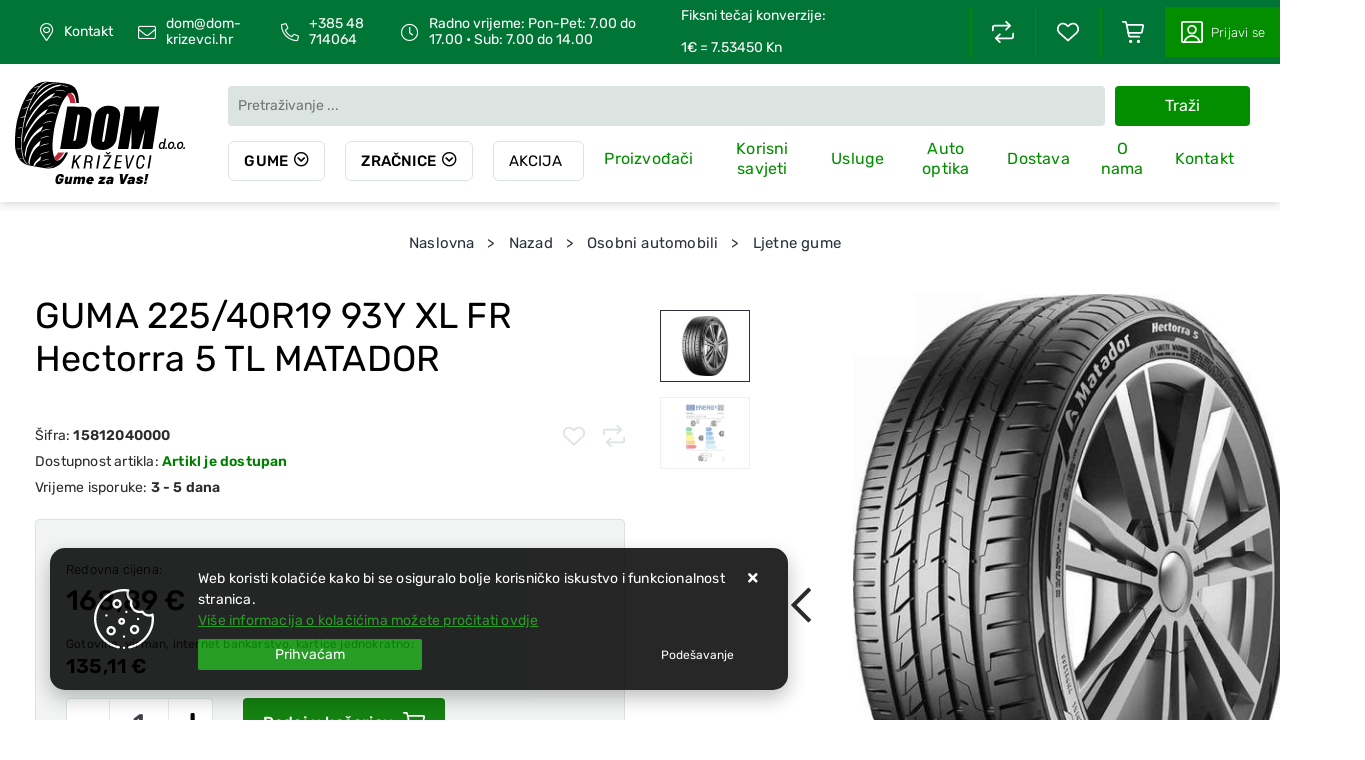

--- FILE ---
content_type: text/html; charset=utf-8
request_url: https://www.dom-krizevci.hr/guma-22540r19-93y-xl-fr-hectorra-5-tl-matador/5572/product/
body_size: 34906
content:





<!DOCTYPE html>
<html lang="hr" data-token="CfDJ8DkTNBVdHghEpH020g3ND7Cp7LLfdkFftAqX2AkOaG6A-Rd2lCtnRB_KRZc9zne6bKFp3FBo0FIGvIodq67_HEJYZvLXUdtwVLNkvxd22Q8X3p1kZAQI5T-1P57wZ0K1S9qOZe5zpgQNuhx2hWqU9Ns" data-current-lang="hr" data-currency_code="&#x20AC;" data-kateid="0" data-wholesale="0" data-currency_display="&#x20AC;" data-currency_exchange="1" data-currency_processing="multiply" data-duplecijene="0" data-currency_factor="7.5345">
<head itemscope>
    <meta charset="utf-8" />
    <meta name="viewport" content="width=device-width, initial-scale=1.0, minimum-scale=1, viewport-fit=cover" />
    <link rel="preconnect" href="//www.google-analytics.com">
    <link rel="preconnect" href="//ssl.google-analytics.com">
    <link rel="preconnect" href="//www.googletagmanager.com">
    <link rel="preconnect" href="//connect.facebook.net">
    <link rel="dns-prefetch" href="//static.ak.facebook.com">
    <link rel="dns-prefetch" href="//s-static.ak.facebook.com">
    <link rel="dns-prefetch" href="//fbstatic-a.akamaihd.net">
    <link rel="dns-prefetch" href="//maps.gstatic.com">
    <link rel="dns-prefetch" href="//maps.google.com">
    <link rel="dns-prefetch" href="//maps.googleapis.com">
    <link rel="dns-prefetch" href="//mt0.googleapis.com">
    <link rel="dns-prefetch" href="//mt1.googleapis.com">
    <meta name="apple-mobile-web-app-capable" content="yes">
    <meta name="mobile-web-app-capable" content="yes">
    <meta name="apple-mobile-web-app-status-bar-style" content="black">
    <meta name="msapplication-TileColor" content="#ffb116">
    <meta name="theme-color" content="#000000">
    <link rel="apple-touch-startup-image" href="/splash/iphone6_splash.png">
    <link rel="apple-touch-icon" sizes="152x152" href="/apple-touch-icon-ipad.png" type="image/png">
    <link rel="apple-touch-icon" sizes="167x167" href="/apple-touch-icon-ipad-retina.png" type="image/png">
    <link rel="apple-touch-icon" sizes="180x180" href="/apple-touch-icon-iphone-retina.png" type="image/png">
    <link rel="icon" type="image/png" sizes="32x32" href="/favicon-32.png">
    <link rel="icon" type="image/png" sizes="16x16" href="/favicon-16.png">
    <link href="/splash/iphone5_splash.png" media="(device-width: 320px) and (device-height: 568px) and (-webkit-device-pixel-ratio: 2)" rel="apple-touch-startup-image" />
    <link href="/splash/iphone6_splash.png" media="(device-width: 375px) and (device-height: 667px) and (-webkit-device-pixel-ratio: 2)" rel="apple-touch-startup-image" />
    <link href="/splash/iphoneplus_splash.png" media="(device-width: 621px) and (device-height: 1104px) and (-webkit-device-pixel-ratio: 3)" rel="apple-touch-startup-image" />
    <link href="/splash/iphonex_splash.png" media="(device-width: 375px) and (device-height: 812px) and (-webkit-device-pixel-ratio: 3)" rel="apple-touch-startup-image" />
    <link href="/splash/ipad_splash.png" media="(device-width: 768px) and (device-height: 1024px) and (-webkit-device-pixel-ratio: 2)" rel="apple-touch-startup-image" />
    <link href="/splash/ipadpro1_splash.png" media="(device-width: 834px) and (device-height: 1112px) and (-webkit-device-pixel-ratio: 2)" rel="apple-touch-startup-image" />
    <link href="/splash/ipadpro2_splash.png" media="(device-width: 1024px) and (device-height: 1366px) and (-webkit-device-pixel-ratio: 2)" rel="apple-touch-startup-image" />
    <meta name="web_author" content="Mathema d.o.o.">
    <title>GUMA 225/40R19 93Y XL FR Hectorra 5 TL MATADOR-2254019</title>
    
    <meta name="title" content="GUMA 225/40R19 93Y XL FR Hectorra 5 TL MATADOR-2254019" />
    <meta name="keywords" content="Ljetne gume, ljetne gume akcija, auto gume, gume za auto, ljetne gume 2024, 2254019, matador gume" />
    <meta name="description" content="GUMA 225/40R19 93Y XL FR Hectorra 5 TL MATADOR-2254019-Ljetne gume -potraži gume za osobna vozila u našoj ponudi raznih dimenzija po super cijenama-Dom Križevci" />

    <meta http-equiv="Cache-Control" content="no-cache, no-store, must-revalidate" />
    <meta http-equiv="Pragma" content="no-cache" />
    <meta http-equiv="Expires" content="0" />

    <meta property="og:title" content="GUMA 225/40R19 93Y XL FR Hectorra 5 TL MATADOR-2254019" />
    <meta property="og:type" content="product" />
    <meta property="og:url" content="https://www.dom-krizevci.hr/guma-22540r19-93y-xl-fr-hectorra-5-tl-matador/5572/product/" />
    <meta property="og:description" content="GUMA 225/40R19 93Y XL FR Hectorra 5 TL MATADOR-2254019-Ljetne gume -potraži gume za osobna vozila u našoj ponudi raznih dimenzija po super cijenama-Dom Križevci">
    <meta property="product:price:currency" content="HRK">
    <meta property="product:price:amount" content="168.89">
            <meta property="og:image" content="https://www.dom-krizevci.hr/slike/velike/15812040000_1.jpg" />
            <meta property="og:image" content="https://www.dom-krizevci.hr/slike/velike/15812040000_2.jpg" />
    <meta property="product:brand">
    <meta property="product:availability" content="in stock">
    <meta property="product:condition" content="new">
        <script>
        window.dataLayer = window.dataLayer || [];
        window.dataLayer.push({ ecommerce: null });
        window.dataLayer.push({
                'event': 'view_item',
                'ecommerce': {
                    'value': '168.89',
                    'currency': 'EUR',
                    'items': [{
                        'item_name': 'GUMA 225/40R19 93Y XL FR Hectorra 5 TL MATADOR',
                        'item_id': '5572',
                        'price': '168.89',
                        'item_brand': '',
                        'item_category': 'Ljetne gume',
			'currency': 'EUR',
			'quantity': 1
                    }]
                }
            });
    </script>


    <link rel="stylesheet" href="/css/color.min.css?v=Mg3XwU2H5LhSuQL8qqj-sfakzfGQVpTtAYXZIfntOkA" />
    
    
        <script src="/lib/jquery/dist/jquery.min.js?v=QSuP-cWrMrkBn82EvNSlTA4mWhRShHT07kWyeiCr6us"></script>
        <link async rel="stylesheet" type="text/css" media="all" href="https://www.dom-krizevci.hr/css/vsc.min.css?v=b8650a204978463da70cdbb911fc85b8" /> 
    
        
        
            <link async rel="stylesheet" type="text/css" media="all" href="https://www.dom-krizevci.hr/menu/webslidemenu.min.css?v=b8650a204978463da70cdbb911fc85b8" />
        

    
    
    
        <link rel="stylesheet" type="text/css" media="all" href="/css/product.min.css?v=76wisgjJCUpy1tX7L80_ze7a0F77XPDkmeMixnbNkZY" />
    
    <link rel="stylesheet" href="/fancybox/source/jquery.fancybox.min.css?v=BDSzwyyIPCz5Nc-Xyojma9dFIphTjKkJ1AkoNcbffJw" />


    <!-- Google Tag Manager -->
<script>(function(w,d,s,l,i){w[l]=w[l]||[];w[l].push({'gtm.start':
new Date().getTime(),event:'gtm.js'});var f=d.getElementsByTagName(s)[0],
j=d.createElement(s),dl=l!='dataLayer'?'&l='+l:'';j.async=true;j.src=
'https://www.googletagmanager.com/gtm.js?id='+i+dl;f.parentNode.insertBefore(j,f);
})(window,document,'script','dataLayer','GTM-TWJM5MQ');</script>
<!-- End Google Tag Manager -->



	<meta name="theme-color" content="#000000" />
	<link rel="manifest" href="/manifest.webmanifest" />
</head>
<body class=" ">

    <!-- Google Tag Manager (noscript) -->
<noscript><iframe src="https://www.googletagmanager.com/ns.html?id=GTM-TWJM5MQ"
height="0" width="0" style="display:none;visibility:hidden"></iframe></noscript>
<!-- End Google Tag Manager (noscript) -->
    <div class="loading ajax-loading-block-window"></div>


    <div id="vsc-wrapper">
                <header id="top">
                    <div class="header">
    <div class="top-header-upper">
        <div class="container-fluid">
            <div class="row align-items-center">

                <div class="col-12 col-md-3 col-lg-8 col-xl-8">
                    <div class="header-contact">
                        <i class="fal fa-map-marker-alt"></i><a href="/Contact/">Kontakt</a>
                        <i class="fal fa-envelope"></i><a href="mailto:dom@dom-krizevci.hr">dom@dom-krizevci.hr</a>
                        <i class="fal fa-phone-alt"></i><a href="tel:&#x2B;385 48 714064">&#x2B;385 48 714064</a>
                        <i class="fal fa-clock"></i><a href="#"><span>Radno vrijeme: Pon-Pet: 7.00 do 17.00  •  Sub: 7.00 do 14.00</span></a>
                        <span class="ml-3">Fiksni tečaj konverzije: 1€ = 7.53450 Kn</span>
                    </div>
                </div>
                <a id="wsnavtoggle" class="wsanimated-arrow d-block d-lg-none"><span></span></a>
                <div class="logo-sticky">
                    <a class="" href="/"><img class="img-fluid" width="60" height="31" src="/img/logo.svg?v=KX19RXTx0p2vdMqlC1DnY875qJJ-30yt1QUHf50YuvE" alt="Dom - Auto gume - Gume za vas" /></a>
                </div>
                <div class="col-lg-4 col-xl-4 top-icon d-flex">
                    <div class="top-compare">
                        <a title="Usporedba" href="/Compare/">
                            <i class="fas fa-exchange-alt">
                            </i>
                        </a>
                    </div>
                    <div class="top-favorites">
                        <a title="Favoriti" href="/Favorites/">
                            <i class="fas fa-heart">
                            </i>
                        </a>
                    </div>
                        <div class="top-cart top-right-cart">
                            
<div class="dropdown">

        <div class="cart-top">
            <a href="#"><i class="fas fa-shopping-cart"></i></a>
        </div>
</div>
                        </div>
                        

 <div class="top-user">
        <a class="text-dark" title="Prijavi se" data-toggle="tooltip" data-placement="top" href="/Identity/Account/Login/"><i class="fas fa-user"></i>
        <div class="title d-none d-lg-block">Prijavi se</div></a>
    </div>

                </div>
            </div>
        </div>

    </div>
</div>

<div class="container-xl top-middle">
    <div class="row align-items-center">
        <div class="col-12 col-md-3 col-lg-2 col-xl-2">
            <div class="logo">
                <a class="" href="/"><img class="img-fluid" width="170" height="104" src="/img/logo.svg?v=KX19RXTx0p2vdMqlC1DnY875qJJ-30yt1QUHf50YuvE" alt="Dom - Auto gume - Gume za vas" /></a>
            </div>
        </div>
        <div class="col-12 col-sm-12 col-md-9 col-lg-10 col-xl-10">
            
<div class="search-top" data-search="1">

    <script src="/js/activeSearch-0.0.2.js?v=vUJCnTKURjh5CT4qd6JqVo0T9TYfB3K_P5woE8ZBFis"></script>
    <form class="search-form" id="multiple_form" method="get" action="/Search/">
        <input id="multiple" class="search-input ui-autocomplete-input" name="term" type="text" placeholder="Pretraživanje ..." autocomplete="off">
        <button class="search-btn-reset" type="reset"><span><i class="fas fa-plus"></i></span></button>
        <button class="search-btn" type="submit"><span>Traži</span></button>
        <div class="top_search_term">
            <div class="search_title">Zadnje pretraživano<span class="delete-all-search">Obriši sve</span></div>
            <div class="top_search_term_result"></div>
        </div>
        <div class="multiple-search">
            <div class="col-lg-12 result">
                <div class="row">
                    <div class="col-4 d-none d-md-block search-left-block">
                        <h6 class="manu-title">Proizvođači:</h6>
                        <div class="manufacture-search"></div>
                        <h6 class="cate-title">Kategorije:</h6>
                        <div class="category-search"></div>
                    </div>
                    <div class="col-12 col-lg-8">
                        <div class="artikli"></div>
                        <div class="d-flex justify-content-center mt-3">
                            <button class="count btn btn-type1 w-100" type="submit">Prikaži sve proizvode</button>
                        </div>
                    </div>
                </div>
            </div>
        </div>
        <div class="search-empty">
            <div class="col-lg-12 result">
                Nema rezultata za traženi pojam!
            </div>
        </div>
    </form>

    <template id="searchitem">
        <div class="product">
            <div class="topproduct">
                <a class="searchlink" href="">
                    <img class="slika" src="">
                    <span></span>
                    <strong></strong>
                </a>
            </div>
            <div class="topcartadd"><a href=""><i class="fas fa-cart-plus"></i></a></div>
        </div>
    </template>

    <template id="searchterm">
        <div class="product">
            <a class="searchlink" href="">
                <i class="far fa-search"></i>
                <span></span>
            </a>
        </div>
    </template>

</div>
            
<div class="menubg">
    <div class="wsmainfull rp container">
        <div class="wsmainwp clearfix">
            <nav class="wsmenu">
                <ul class="wsmenu-list">

                    <li class="logo"><a href="/"><img class="img-fluid" loading="lazy" width="170" height="104" src="/img/logo.svg?v=KX19RXTx0p2vdMqlC1DnY875qJJ-30yt1QUHf50YuvE" alt="Dom Križevci d.o.o." /></a></li>
                        <li aria-haspopup="true">
                            <a class="level" href="/gume/1/l/" style="">Gume</a>


                                    <ul class="sub-menu menu_1 ">
                                            <li aria-haspopup="true">
                                                <a style="" href="/auto-gume-60/2/">Osobni automobili</a>
                                                    <ul class="sub-menu">
                                                            <li aria-haspopup="true"><a style="" href="/ljetne-gume/180/">Ljetne gume</a></li>
                                                            <li aria-haspopup="true"><a style="" href="/zimske-gume-181/181/">Zimske gume</a></li>
                                                            <li aria-haspopup="true"><a style="" href="/cjelogodisnje-gume/182/">Cjelogodišnje gume</a></li>
                                                    </ul>
                                            </li>
                                            <li aria-haspopup="true">
                                                <a style="" href="/gume-za-suv-vozila-187/187/">Terenci i SUV vozila</a>
                                                    <ul class="sub-menu">
                                                            <li aria-haspopup="true"><a style="" href="/ljetne-gume-188/188/">Ljetne gume</a></li>
                                                            <li aria-haspopup="true"><a style="" href="/zimske-gume-189/189/">Zimske gume</a></li>
                                                            <li aria-haspopup="true"><a style="" href="/cjelogodisnje-gume-190/190/">Cjelogodišnje gume</a></li>
                                                    </ul>
                                            </li>
                                            <li aria-haspopup="true">
                                                <a style="" href="/kombi-gume/9/">Kombi vozila</a>
                                                    <ul class="sub-menu">
                                                            <li aria-haspopup="true"><a style="" href="/ljetne-gume-184/184/">Ljetne gume</a></li>
                                                            <li aria-haspopup="true"><a style="" href="/zimske-gume/185/">Zimske gume</a></li>
                                                            <li aria-haspopup="true"><a style="" href="/cjelogodisnje-gume-186/186/">Cjelogodišnje gume</a></li>
                                                    </ul>
                                            </li>
                                            <li aria-haspopup="true">
                                                <a style="" href="/gume-za-traktore-191/191/">Gume za poljoprivredu</a>
                                                    <ul class="sub-menu">
                                                            <li aria-haspopup="true"><a style="" href="/traktorske-gume-192/192/">Gume za traktore</a></li>
                                                            <li aria-haspopup="true"><a style="" href="/gume-za-prikolice-193/193/">Gume za prikolice</a></li>
                                                    </ul>
                                            </li>
                                            <li aria-haspopup="true">
                                                <a style="" href="/gume-za-motor/4/">Vozila na dva kotača</a>
                                                    <ul class="sub-menu">
                                                            <li aria-haspopup="true"><a style="" href="/moto-gume-194/194/">Motocikli</a></li>
                                                            <li aria-haspopup="true"><a style="" href="/gume-za-bicikle-195/195/">Bicikli</a></li>
                                                    </ul>
                                            </li>
                                            <li aria-haspopup="true">
                                                <a style="" href="/teretne-gume/1/">Teretna vozila</a>
                                                    <ul class="sub-menu">
                                                            <li aria-haspopup="true"><a style="" href="/gume-za-kamione-i-autobuse/196/">Gume za kamione i autobuse</a></li>
                                                    </ul>
                                            </li>
                                            <li aria-haspopup="true">
                                                <a style="" href="/gume-za-radne-strojeve-94/5/">Radni strojevi i viličari</a>
                                                    <ul class="sub-menu">
                                                            <li aria-haspopup="true"><a style="" href="/gume-za-industrijska-vozila-198/198/">Industrijska vozila</a></li>
                                                            <li aria-haspopup="true"><a style="" href="/gume-za-vilicare-199/199/">Viličari</a></li>
                                                    </ul>
                                            </li>
                                            <li aria-haspopup="true">
                                                <a style="" href="/gume-za-motokultivatore/208/">Motokultivatori,kolica,okretači i kosilice</a>
                                                    <ul class="sub-menu">
                                                            <li aria-haspopup="true"><a style="" href="/motokultivatori-210/210/">Motokultivatori</a></li>
                                                            <li aria-haspopup="true"><a style="" href="/gradevinska-kolica-211/211/">Građevinska kolica</a></li>
                                                            <li aria-haspopup="true"><a style="" href="/okretaci-212/212/">Okretači</a></li>
                                                            <li aria-haspopup="true"><a style="" href="/kosilice-220/220/">Kosilice</a></li>
                                                    </ul>
                                            </li>
                                            <li aria-haspopup="true">
                                                <a style="" href="/felge-i-dijelovi/215/">Felge i dijelovi</a>
                                                    <ul class="sub-menu">
                                                            <li aria-haspopup="true"><a style="" href="/felge-216/216/">Felge</a></li>
                                                            <li aria-haspopup="true"><a style="" href="/matica-i-vijak-217/217/">Matica i vijak</a></li>
                                                    </ul>
                                            </li>
                                    </ul>


                        </li>
                        <li aria-haspopup="true">
                            <a class="level" href="/zracnice/2/l/" style="">Zračnice</a>


                                    <ul class="sub-menu menu_1 ">
                                            <li aria-haspopup="true">
                                                <a style="" href="/zracnice-i-pojas/7/">Zračnice i pojas</a>
                                                    <ul class="sub-menu">
                                                            <li aria-haspopup="true"><a style="" href="/zracnice-za-traktore/200/">Traktori</a></li>
                                                            <li aria-haspopup="true"><a style="" href="/zracnice-za-aute/201/">Automobili</a></li>
                                                            <li aria-haspopup="true"><a style="" href="/poljoprivredni-strojevi-i-prikolice-/202/">Poljoprivredni strojevi i prikolice </a></li>
                                                            <li aria-haspopup="true"><a style="" href="/zracnice-za-radne-strojeve/203/">Radni strojevi i viličari</a></li>
                                                            <li aria-haspopup="true"><a style="" href="/zracnice-za-motore/204/">Motocikli</a></li>
                                                            <li aria-haspopup="true"><a style="" href="/zracnice-za-laka-teretna-vozila/205/">Laka teretna vozila i kamioni</a></li>
                                                            <li aria-haspopup="true"><a style="" href="/zracnice-za-motokultivatore-45/206/">Motokultivatori,kolica,okretači i kosilice</a></li>
                                                            <li aria-haspopup="true"><a style="" href="/zracnice-za-bicikle/218/">Bicikli</a></li>
                                                            <li aria-haspopup="true"><a style="" href="/pojas-za-gume-214/214/">Pojas</a></li>
                                                            <li aria-haspopup="true"><a style="" href="/mousse/221/">Mousse</a></li>
                                                    </ul>
                                            </li>
                                    </ul>


                        </li>


                        <li class="">
                            <a class="level-after" href="/akcija/">Akcija</a>
                        </li>

                    <li class="d-block d-sm-none">
                        <a class="text-dark" href="/novo/">Novo u ponudi</a>
                    </li>



                        <li class="d-block d-lg-none d-xl-block">
                            <a class="level-add" title="Proizvođači" href="/manufacture/all/">Proizvođači</a>
                        </li>
                    <li class="">
                        <a class="level-add" href="/Blog/">Korisni savjeti</a>
                    </li>
                    <li class="">
                        <a href="https://www.dom-krizevci.hr/-usluge/4/page/" class="level-add">Usluge</a>
                    </li>

                    <li class="">
                        <a href="https://www.dom-krizevci.hr/auto-optika/5/page/" class="level-add">Auto optika</a>
                    </li>

                    <li class="">
                        <a href="https://www.dom-krizevci.hr/informacije-o-dostavi/3/page/" class="level-add">Dostava</a>
                    </li>

                    <li class="">
                        <a href="https://www.dom-krizevci.hr/-o-nama/1/page/" class="level-add">O nama</a>
                    </li>

                    <li class="">
                        <a class="level-add" href="/Contact/">Kontakt</a>
                    </li>

                </ul>
            </nav>
        </div>
    </div>
</div>
        </div>

    </div>
</div>



                </header>


        <div>
            <main class="">
                




<div class="breadcrumb-wrapper d-none d-md-block">
    <div class="container-xl clearfix">
        <div class="breadcrumb">
            <a class="breadcrumb-title" href="/"><span>Naslovna</span></a>
            <a class="breadcrumb-title" href="javascript: history.go(-1);"><span>Nazad</span></a>
            <a class="breadcrumb-title" href="/auto-gume-60/2/"><span>Osobni automobili</span></a>
            <a class="breadcrumb-last" href="/ljetne-gume/180/"><span>Ljetne gume</span></a>
        </div>
    </div>
</div>

<div class="text-center">
    

</div>

<div id="product-page">

    <div class="container-xl product-page-name product-page d-block d-lg-none">
        <h1 class="c-title">
            GUMA 225/40R19 93Y XL FR Hectorra 5 TL MATADOR
        </h1>
    </div>

    <div class="container-xl productEntity productEntityDetailPage" data-product_name="GUMA 225/40R19 93Y XL FR Hectorra 5 TL MATADOR" data-product_id="5572" data-product_category="Ljetne gume" data-productlist_position="1" data-productlist_name="Detail page" data-product_price="168.89" data-product_value="168.89" data-product_brand="">
        <div class="row justify-content-md-center" data-productid="15812040000">
            <div class="col-lg-6 mb-4 mb-lg-0 order-first order-xl-10">
                <div class="row slike">
                    <div class="badge-content mr-3 mr-md-0">
                    </div>
                    <!-- OWL BEGIN-->
                    <div class="col-12 d-block d-xl-flex">
                        <div id="big" class="owl-carousel owl-theme order-last">
                                        <div class="item s_5795  active">
                                            <a class="fancybox" href="/slike/velike/15812040000_1.jpg" data-fancybox-group="gallery"><img loading="lazy" width="565" height="565" src="https://www.dom-krizevci.hr/slike/velike/15812040000_1.jpg" alt="GUMA 225/40R19 93Y XL FR Hectorra 5 TL MATADOR" class="img-fluid" /></a>
                                        </div>
                                        <div class="item s_6282">
                                            <a class="fancybox" href="/slike/velike/15812040000_2.jpg" data-fancybox-group="gallery"><img loading="lazy" width="565" height="565" src="https://www.dom-krizevci.hr/slike/velike/15812040000_2.jpg" alt="GUMA 225/40R19 93Y XL FR Hectorra 5 TL MATADOR" class="img-fluid" /></a>
                                        </div>
                        </div>

                        <div id="thumbs" class="owl-carousel owl-theme mt-3 mb-3">
                                        <div class="item s_5795  active">
                                            <a href="/slike/velike/15812040000_1.jpg"><img loading="lazy" width="287" height="287" src="https://www.dom-krizevci.hr/slike/male/15812040000_1.jpg" alt="15812040000_1.jpg" class="img-fluid" /></a>
                                        </div>
                                        <div class="item s_6282">
                                            <a href="/slike/velike/15812040000_2.jpg"><img loading="lazy" width="287" height="287" src="https://www.dom-krizevci.hr/slike/male/15812040000_2.jpg" alt="15812040000_2.jpg" class="img-fluid" /></a>
                                        </div>
                        </div>


                    </div>
                    <!-- OWL END-->
                </div>
                <div class="btn-product pt-0 pt-md-5 d-flex justify-content-end">
                    <div class="btn-product-upit" data-toggle="tooltip" data-placement="top" title="Upit o proizvodu">
                        <div><a href="#" data-toggle="modal" data-target="#productUpitModal"><i class="far fa-question-circle"></i></a></div>
                    </div>
                    <div class="btn-product-friend" data-toggle="tooltip" data-placement="top" title="Pošalji prijatelju na email">
                        <div><a href="#" data-toggle="modal" data-target="#friendModal"><i class="far fa-user-circle"></i></a></div>
                    </div>
                    <div class="btn-product-print" data-toggle="tooltip" data-placement="top" title="Isprintaj karticu artikla">
                        <div><a href="#" data-height=640 data-width=100% data-toggle="modal" data-target="#printModal" data-src="/Print/Product/?id=5572&print=1" class="print"><i class="fal fa-print"></i></a></div>
                    </div>
                </div>
            </div>

            <div class="col-lg-6 right-content order-10 order-lg-0">
                <div class="product-page-name product-page d-none d-lg-block">
                    <h1 class="c-title">
                        GUMA 225/40R19 93Y XL FR Hectorra 5 TL MATADOR
                    </h1>
                </div>
                <div class="other-info pb-0 pb-md-3 w-100 position-relative">
                    <div class="btn-favorites-product productFavoritesClick">
                        <a data-toggle="tooltip" data-placement="top" title="Dodaj u favorite" href="javascript:addFavorites(5572);"><i id="fav_5572" class="far fa-heart"></i></a>
                    </div>
                    <div class="btn-compare-product">
                        <a data-toggle="tooltip" data-placement="top" title="Usporedi" href="javascript:addCompare(5572, 2);"><i id="com_5572" class="far fa-square"></i></a>
                    </div>
                <div class="info-container"> <!-- Other start -->
                    <div class="sifra">Šifra: <span>15812040000</span></div>



                        <div class="availability">Dostupnost artikla: <span class="instock">Artikl je dostupan</span></div>

                        <div class="vrijeme-isporuke">
                            Vrijeme isporuke:
                                <span>3 - 5 dana</span>
                        </div>


                </div> <!-- Other end -->

                </div>

                <div class="price-container">
                    <div class="popust-price_container">
                            <div class="price clearfix order-2">
                                <span class="productprice-txt">Redovna cijena:</span>
                                <div class="d-flex flex-column flex-lg-row mb-3">
                                    <span class="mainprice singleprice  priceregular standard-price  order-2 ">168,89 &#x20AC;</span>

                                </div>

                                    <div>

                                        <div class="price-min">
                                            <div class="price-min-title">Gotovina, virman, internet bankarstvo, kartice jednokratno:</div>
                                            <div class="standard-price ">135,11 &#x20AC;</div>
                                        </div>

                                    </div>


                            </div>
                    </div>



                    <div class="mt-sm-3 mt-md-3 w-100 clearfix">
                        

                            <div class="w-100 clearfix mb-3">
                                <div class="quantity  show-e">
                                    <a href="#" class="sign minus"><i class="fas fa-minus"></i></a>
                                    <input name="kol" type="number" step="1" min="1" max="4" class="qty" id="kol" value="1" maxlength="3" autocomplete="off">
                                    <input name="komadna" type="hidden" value="1">
                                    <a href="#" class="sign plus"><i class="fas fa-plus"></i></a>
                                </div>

                                    <div class="btn-buy show-e">
                                        <a class="productEntityAddToCart"
                                           href="javascript:cartAdd(5572, document.getElementById('kol').value);"
                                           data-id="15812040000"
                                           data-name="GUMA 225/40R19 93Y XL FR Hectorra 5 TL MATADOR"
                                           data-category="Osobni automobili"
                                           data-price="168,89">Dodaj u košaricu <i class="fa fa-cart-plus"></i></a>
                                    </div>
                                    <div class="btn-buy-no-option">
                                        <a class="productEntityAddToCart hide-e" href="javascript:Void(0);">Odabrana opcija trenutno nije dostupna <i class="fas fa-ban"></i></a>
                                    </div>

                            </div>

                            <div class="dostava w-100 clearfix mb-2">
                                <div class="dostava-info">
                                    <span>Cijena dostave: <span>8,00 €</span></span>
                                </div>

                            </div>
                                <div class="row w-100 napomena clearfix mb-3">
                                    <span>Napomena: </span>

                                        <div class="w-100 clearfix mt-1">
                                            PRODAJA NA RATE:
POPUST SE OBRAČUNAVA PRILIKOM ODABIRA NA OBROČNO PLAĆANJE.



                                        </div>

                                </div>

                    </div>


                    
    <div class="tagovi mt-3">
                <a class="btn btn-type1 tag mb-2" href="/Search/?term=2254019">2254019</a>
                <a class="btn btn-type1 tag mb-2" href="/Search/?term=ljetne%20gume">ljetne gume</a>
    </div>


                </div>

                



                <div class="techspec-eprel">
                        <div class="mb-md-3" id="techspecs">
                            <div class="row">
                                <div class="col-12">
                                    <div class="mb-3">
                                        <table class="table">
                                                <tr>
                                                    <td class="w-50">Širina</td>
                                                    <td class="w-50">225</td>
                                                </tr>
                                                <tr>
                                                    <td class="w-50">Visina</td>
                                                    <td class="w-50">40</td>
                                                </tr>
                                                <tr>
                                                    <td class="w-50">Promjer</td>
                                                    <td class="w-50">19</td>
                                                </tr>
                                                <tr>
                                                    <td class="w-50">Tip</td>
                                                    <td class="w-50">Ljetna</td>
                                                </tr>
                                        </table>
                                    </div>
                                </div>
                            </div>
                        </div>
                        <div id="energy-efficiency" class="eprel-container">
                        </div>
                </div>
            </div>
        </div> <!-- price-container end -->

        <div class="container-xl mt-30 product-tabs">
            <nav>
                <div class="nav nav-tabs nav-fill" id="nav-tab" role="tablist">
                    <a class="nav-item nav-link active" id="nav-opis-tab" data-toggle="tab" href="#nav-opis" role="tab" aria-controls="nav-opis" aria-selected="true">Opis</a>
                </div>
            </nav>

            <div class="tab-content py-3" id="nav-tabContent">

                    <div class="tab-pane pt-3 fade show active" id="nav-opis" role="tabpanel" aria-labelledby="nav-opis-tab">
                        <div class="">
                            <div class="row justify-content-center">
                                <div class="col-lg-8 opis">
                                    https://eprel.ec.europa.eu/qr/1394963<br><br>
                                </div>
                            </div>
                        </div>
                    </div>


                




            </div>
        </div>

    </div>




        <div class="container mt-2 index-slick">
            <div id="grid">
                <h3>Ovo bi vas moglo zanimati …</h3>
                
<div class="row product-ovo-bi-vas-moglo-zanimati-">


    <div class="col-xl-3 col-lg-4 col-6 col-sm-6 product-item-box grid productEntity" id="item_1161" data-product_name="KUMHO 195/60R14 KW23 86T DOT 2015" data-product_id="1161" data-product_price="34.00" data-product_category="Zimske gume" data-product_brand="Kumho" data-productlist_position="1" data-productlist_name="Ovo bi vas moglo zanimati &#x2026;" data-productlist_id="zimske-gume-181">
        <div class="product-grid product-item">
            <a class="btn-favorites productFavoritesClick" href="javascript:addFavorites(1161);"><i id="fav_1161" class=" far fa-heart"></i></a>
            <a class="btn-comparer" href="javascript:addCompare(1161, 2);"><i id="com_1161" class=" far fa-square"></i></a>
            <div class="grid_icons">
                        <span class="badge badge-popust">-15 %</span>
            </div>
            <div class="product-image">
<ul class="stickers"><li><img alt="snizeno-dot_3.jpg" src="/other/snizeno-dot_3.jpg" /></a></li></ul>                <a href="/kumho-19560r14-kw23-86t/1161/product/">
                        <img loading="lazy" width="287" height="287" class="img-fluid productEntityClick" src="https://www.dom-krizevci.hr/slike/male/kumho-19560r14-kw23-86t-68618-250469_599.jpg" alt="KUMHO 195/60R14 KW23 86T DOT 2015">
                </a>
            </div>
            <div class="product-content  modultehspectag ">
                <div class="product-category">Osobni automobili</div>
                <h2 class="title"><a class="productEntityClick" href="/kumho-19560r14-kw23-86t/1161/product/"><span>KUMHO 195/60R14 KW23 86T DOT 2015</span></a></h2>
                    <div class="tehspectag">
                        <div class="tyres_tehspec"><div class="fuel_rating"><img alt="Učinkovitost" loading="lazy" src="/other/teh_ucinkovitost_7.svg" width="21" height="21"><span>E</span></div><div class="grip_rating"><img alt="Prijanjanje" loading="lazy" src="/other/teh_prijanjanje_8.svg" width="21" height="21"><span>E</span></div><div class="noise_rating"><img alt="Buka" loading="lazy" src="/other/teh_buka_6.svg" width="21" height="21"><span>72</span></div><div class="speed_rating"><span>Index brzine</span><span>T</span></div><div class="season_rating"><img alt="Tip" class="img-fluid" loading="lazy" src="/other/tehitem_w_1.svg" width="46" height="46"></div></div>
                    </div>


                        <div class="price-min d-flex flex-column">
                            <span class="price-min-title order-1">Gotovina, virman, internet bankarstvo, kartice jednokratno:</span>
                            <span class="standard-price  priceregular price-akcija  order-2 ">27,20 &#x20AC;</span>
                        </div>
                <div class="price-btn-box">
                        <div class="price d-flex flex-column">
                            <div class="titlekartice">Redovna cijena:</div>
                            <span class="standard-price  priceregular price-akcija  order-2 ">34,00 &#x20AC;</span>
                        </div>
                    <div class="btn-box d-flex">
                                <a class="productEntityAddToCart btn-cart flex-grow-1" href="javascript:cartAdd(1161, 1);" aria-label="KUMHO 195/60R14 KW23 86T DOT 2015"><span>Dodaj u košaricu</span> <i class="fa fa-shopping-cart"></i></a>
                    </div>
                </div>
            </div>

        </div>
    </div>
    <div class="col-xl-3 col-lg-4 col-6 col-sm-6 product-item-box grid productEntity" id="item_8633" data-product_name="DURATURN 155/65R14 MOZZO WINTER 75T" data-product_id="8633" data-product_price="43.75" data-product_category="Zimske gume" data-product_brand="Duraturn" data-productlist_position="2" data-productlist_name="Ovo bi vas moglo zanimati &#x2026;" data-productlist_id="zimske-gume-181">
        <div class="product-grid product-item">
            <a class="btn-favorites productFavoritesClick" href="javascript:addFavorites(8633);"><i id="fav_8633" class=" far fa-heart"></i></a>
            <a class="btn-comparer" href="javascript:addCompare(8633, 2);"><i id="com_8633" class=" far fa-square"></i></a>
            <div class="grid_icons">
            </div>
            <div class="product-image">
                <a href="/duraturn-15565r14-mozzo-winter-75t/8633/product/">
                        <img loading="lazy" width="287" height="287" class="img-fluid productEntityClick" src="https://www.dom-krizevci.hr/slike/male/duraturn-15565r14-mozzo-winter-75t-286-260234_1.jpg" alt="DURATURN 155/65R14 MOZZO WINTER 75T">
                </a>
            </div>
            <div class="product-content  modultehspectag ">
                <div class="product-category">Osobni automobili</div>
                <h2 class="title"><a class="productEntityClick" href="/duraturn-15565r14-mozzo-winter-75t/8633/product/"><span>DURATURN 155/65R14 MOZZO WINTER 75T</span></a></h2>
                    <div class="tehspectag">
                        <div class="tyres_tehspec"><div class="fuel_rating"><img alt="Učinkovitost" loading="lazy" src="/other/teh_ucinkovitost_7.svg" width="21" height="21"><span>C</span></div><div class="grip_rating"><img alt="Prijanjanje" loading="lazy" src="/other/teh_prijanjanje_8.svg" width="21" height="21"><span>C</span></div><div class="noise_rating"><img alt="Buka" loading="lazy" src="/other/teh_buka_6.svg" width="21" height="21"><span>70</span></div><div class="speed_rating"><span>Index brzine</span><span>T</span></div><div class="season_rating"><img alt="Tip" class="img-fluid" loading="lazy" src="/other/tehitem_w_1.svg" width="46" height="46"></div></div>
                    </div>


                        <div class="price-min d-flex flex-column">
                            <span class="price-min-title order-1">Gotovina, virman, internet bankarstvo, kartice jednokratno:</span>
                            <span class="standard-price  priceregular   order-2 ">35,00 &#x20AC;</span>
                        </div>
                <div class="price-btn-box">
                        <div class="price d-flex flex-column">
                            <div class="titlekartice">Redovna cijena:</div>
                            <span class="standard-price  priceregular   order-2 ">43,75 &#x20AC;</span>
                        </div>
                    <div class="btn-box d-flex">
                                <a class="productEntityAddToCart btn-cart flex-grow-1" href="javascript:cartAdd(8633, 1);" aria-label="DURATURN 155/65R14 MOZZO WINTER 75T"><span>Dodaj u košaricu</span> <i class="fa fa-shopping-cart"></i></a>
                    </div>
                </div>
            </div>

        </div>
    </div>
    <div class="col-xl-3 col-lg-4 col-6 col-sm-6 product-item-box grid productEntity" id="item_8515" data-product_name="DURATURN 175/70R14 MOZZO WINTER 84T" data-product_id="8515" data-product_price="46.25" data-product_category="Zimske gume" data-product_brand="Duraturn" data-productlist_position="3" data-productlist_name="Ovo bi vas moglo zanimati &#x2026;" data-productlist_id="zimske-gume-181">
        <div class="product-grid product-item">
            <a class="btn-favorites productFavoritesClick" href="javascript:addFavorites(8515);"><i id="fav_8515" class=" far fa-heart"></i></a>
            <a class="btn-comparer" href="javascript:addCompare(8515, 2);"><i id="com_8515" class=" far fa-square"></i></a>
            <div class="grid_icons">
            </div>
            <div class="product-image">
                <a href="/duraturn-17570r14-mozzo-winter-84t/8515/product/">
                        <img loading="lazy" width="287" height="287" class="img-fluid productEntityClick" src="https://www.dom-krizevci.hr/slike/male/duraturn-17570r14-mozzo-winter-84t-32078-260197_1.jpg" alt="DURATURN 175/70R14 MOZZO WINTER 84T">
                </a>
            </div>
            <div class="product-content  modultehspectag ">
                <div class="product-category">Osobni automobili</div>
                <h2 class="title"><a class="productEntityClick" href="/duraturn-17570r14-mozzo-winter-84t/8515/product/"><span>DURATURN 175/70R14 MOZZO WINTER 84T</span></a></h2>
                    <div class="tehspectag">
                        <div class="tyres_tehspec"><div class="fuel_rating"><img alt="Učinkovitost" loading="lazy" src="/other/teh_ucinkovitost_7.svg" width="21" height="21"><span>D</span></div><div class="grip_rating"><img alt="Prijanjanje" loading="lazy" src="/other/teh_prijanjanje_8.svg" width="21" height="21"><span>D</span></div><div class="noise_rating"><img alt="Buka" loading="lazy" src="/other/teh_buka_6.svg" width="21" height="21"><span>70</span></div><div class="speed_rating"><span>Index brzine</span><span>T</span></div><div class="season_rating"><img alt="Tip" class="img-fluid" loading="lazy" src="/other/tehitem_w_1.svg" width="46" height="46"></div></div>
                    </div>


                        <div class="price-min d-flex flex-column">
                            <span class="price-min-title order-1">Gotovina, virman, internet bankarstvo, kartice jednokratno:</span>
                            <span class="standard-price  priceregular   order-2 ">37,00 &#x20AC;</span>
                        </div>
                <div class="price-btn-box">
                        <div class="price d-flex flex-column">
                            <div class="titlekartice">Redovna cijena:</div>
                            <span class="standard-price  priceregular   order-2 ">46,25 &#x20AC;</span>
                        </div>
                    <div class="btn-box d-flex">
                                <a class="productEntityAddToCart btn-cart flex-grow-1" href="javascript:cartAdd(8515, 1);" aria-label="DURATURN 175/70R14 MOZZO WINTER 84T"><span>Dodaj u košaricu</span> <i class="fa fa-shopping-cart"></i></a>
                    </div>
                </div>
            </div>

        </div>
    </div>
    <div class="col-xl-3 col-lg-4 col-6 col-sm-6 product-item-box grid productEntity" id="item_8510" data-product_name="DURATURN 195/65R15 MOZZO WINTER 91H" data-product_id="8510" data-product_price="48.75" data-product_category="Zimske gume" data-product_brand="Duraturn" data-productlist_position="4" data-productlist_name="Ovo bi vas moglo zanimati &#x2026;" data-productlist_id="zimske-gume-181">
        <div class="product-grid product-item">
            <a class="btn-favorites productFavoritesClick" href="javascript:addFavorites(8510);"><i id="fav_8510" class=" far fa-heart"></i></a>
            <a class="btn-comparer" href="javascript:addCompare(8510, 2);"><i id="com_8510" class=" far fa-square"></i></a>
            <div class="grid_icons">
            </div>
            <div class="product-image">
                <a href="/duraturn-19565r15-mozzo-winter-91h/8510/product/">
                        <img loading="lazy" width="287" height="287" class="img-fluid productEntityClick" src="https://www.dom-krizevci.hr/slike/male/duraturn-19565r15-mozzo-winter-91h-28790-260189_1.jpg" alt="DURATURN 195/65R15 MOZZO WINTER 91H">
                </a>
            </div>
            <div class="product-content  modultehspectag ">
                <div class="product-category">Osobni automobili</div>
                <h2 class="title"><a class="productEntityClick" href="/duraturn-19565r15-mozzo-winter-91h/8510/product/"><span>DURATURN 195/65R15 MOZZO WINTER 91H</span></a></h2>
                    <div class="tehspectag">
                        <div class="tyres_tehspec"><div class="fuel_rating"><img alt="Učinkovitost" loading="lazy" src="/other/teh_ucinkovitost_7.svg" width="21" height="21"><span>C</span></div><div class="grip_rating"><img alt="Prijanjanje" loading="lazy" src="/other/teh_prijanjanje_8.svg" width="21" height="21"><span>C</span></div><div class="noise_rating"><img alt="Buka" loading="lazy" src="/other/teh_buka_6.svg" width="21" height="21"><span>71</span></div><div class="speed_rating"><span>Index brzine</span><span>H</span></div><div class="season_rating"><img alt="Tip" class="img-fluid" loading="lazy" src="/other/tehitem_w_1.svg" width="46" height="46"></div></div>
                    </div>


                        <div class="price-min d-flex flex-column">
                            <span class="price-min-title order-1">Gotovina, virman, internet bankarstvo, kartice jednokratno:</span>
                            <span class="standard-price  priceregular   order-2 ">39,00 &#x20AC;</span>
                        </div>
                <div class="price-btn-box">
                        <div class="price d-flex flex-column">
                            <div class="titlekartice">Redovna cijena:</div>
                            <span class="standard-price  priceregular   order-2 ">48,75 &#x20AC;</span>
                        </div>
                    <div class="btn-box d-flex">
                                <a class="productEntityAddToCart btn-cart flex-grow-1" href="javascript:cartAdd(8510, 1);" aria-label="DURATURN 195/65R15 MOZZO WINTER 91H"><span>Dodaj u košaricu</span> <i class="fa fa-shopping-cart"></i></a>
                    </div>
                </div>
            </div>

        </div>
    </div>
    <div class="col-xl-3 col-lg-4 col-6 col-sm-6 product-item-box grid productEntity" id="item_8512" data-product_name="DURATURN 205/55R16 MOZZO WINTER 94V XL" data-product_id="8512" data-product_price="53.75" data-product_category="Zimske gume" data-product_brand="Duraturn" data-productlist_position="5" data-productlist_name="Ovo bi vas moglo zanimati &#x2026;" data-productlist_id="zimske-gume-181">
        <div class="product-grid product-item">
            <a class="btn-favorites productFavoritesClick" href="javascript:addFavorites(8512);"><i id="fav_8512" class=" far fa-heart"></i></a>
            <a class="btn-comparer" href="javascript:addCompare(8512, 2);"><i id="com_8512" class=" far fa-square"></i></a>
            <div class="grid_icons">
            </div>
            <div class="product-image">
                <a href="/duraturn-20555r16-mozzo-winter-94v-xl/8512/product/">
                        <img loading="lazy" width="287" height="287" class="img-fluid productEntityClick" src="https://www.dom-krizevci.hr/slike/male/duraturn-20555r16-mozzo-winter-94v-xl-65593-260190_1.jpg" alt="DURATURN 205/55R16 MOZZO WINTER 94V XL">
                </a>
            </div>
            <div class="product-content  modultehspectag ">
                <div class="product-category">Osobni automobili</div>
                <h2 class="title"><a class="productEntityClick" href="/duraturn-20555r16-mozzo-winter-94v-xl/8512/product/"><span>DURATURN 205/55R16 MOZZO WINTER 94V XL</span></a></h2>
                    <div class="tehspectag">
                        <div class="tyres_tehspec"><div class="fuel_rating"><img alt="Učinkovitost" loading="lazy" src="/other/teh_ucinkovitost_7.svg" width="21" height="21"><span>E</span></div><div class="grip_rating"><img alt="Prijanjanje" loading="lazy" src="/other/teh_prijanjanje_8.svg" width="21" height="21"><span>E</span></div><div class="noise_rating"><img alt="Buka" loading="lazy" src="/other/teh_buka_6.svg" width="21" height="21"><span>71</span></div><div class="speed_rating"><span>Index brzine</span><span>V</span></div><div class="season_rating"><img alt="Tip" class="img-fluid" loading="lazy" src="/other/tehitem_w_1.svg" width="46" height="46"></div></div>
                    </div>


                        <div class="price-min d-flex flex-column">
                            <span class="price-min-title order-1">Gotovina, virman, internet bankarstvo, kartice jednokratno:</span>
                            <span class="standard-price  priceregular   order-2 ">43,00 &#x20AC;</span>
                        </div>
                <div class="price-btn-box">
                        <div class="price d-flex flex-column">
                            <div class="titlekartice">Redovna cijena:</div>
                            <span class="standard-price  priceregular   order-2 ">53,75 &#x20AC;</span>
                        </div>
                    <div class="btn-box d-flex">
                                <a class="productEntityAddToCart btn-cart flex-grow-1" href="javascript:cartAdd(8512, 1);" aria-label="DURATURN 205/55R16 MOZZO WINTER 94V XL"><span>Dodaj u košaricu</span> <i class="fa fa-shopping-cart"></i></a>
                    </div>
                </div>
            </div>

        </div>
    </div>
    <div class="col-xl-3 col-lg-4 col-6 col-sm-6 product-item-box grid productEntity" id="item_1664" data-product_name="DURATURN 225/50R17 MOZZO WINTER 98V XL" data-product_id="1664" data-product_price="75.00" data-product_category="Zimske gume" data-product_brand="Duraturn" data-productlist_position="6" data-productlist_name="Ovo bi vas moglo zanimati &#x2026;" data-productlist_id="zimske-gume-181">
        <div class="product-grid product-item">
            <a class="btn-favorites productFavoritesClick" href="javascript:addFavorites(1664);"><i id="fav_1664" class=" far fa-heart"></i></a>
            <a class="btn-comparer" href="javascript:addCompare(1664, 2);"><i id="com_1664" class=" far fa-square"></i></a>
            <div class="grid_icons">
            </div>
            <div class="product-image">
                <a href="/michelin-22550r17-alpin-6-ms-94h/1664/product/">
                        <img loading="lazy" width="287" height="287" class="img-fluid productEntityClick" src="https://www.dom-krizevci.hr/slike/male/duraturn-22550r17-mozzo-winter-98v-xl-84706-551023_1.jpg" alt="DURATURN 225/50R17 MOZZO WINTER 98V XL">
                </a>
            </div>
            <div class="product-content  modultehspectag ">
                <div class="product-category">Osobni automobili</div>
                <h2 class="title"><a class="productEntityClick" href="/michelin-22550r17-alpin-6-ms-94h/1664/product/"><span>DURATURN 225/50R17 MOZZO WINTER 98V XL</span></a></h2>
                    <div class="tehspectag">
                        <div class="tyres_tehspec"><div class="fuel_rating"><img alt="Učinkovitost" loading="lazy" src="/other/teh_ucinkovitost_7.svg" width="21" height="21"><span>D</span></div><div class="grip_rating"><img alt="Prijanjanje" loading="lazy" src="/other/teh_prijanjanje_8.svg" width="21" height="21"><span>D</span></div><div class="noise_rating"><img alt="Buka" loading="lazy" src="/other/teh_buka_6.svg" width="21" height="21"><span>71</span></div><div class="speed_rating"><span>Index brzine</span><span>V</span></div><div class="season_rating"><img alt="Tip" class="img-fluid" loading="lazy" src="/other/tehitem_w_1.svg" width="46" height="46"></div></div>
                    </div>


                        <div class="price-min d-flex flex-column">
                            <span class="price-min-title order-1">Gotovina, virman, internet bankarstvo, kartice jednokratno:</span>
                            <span class="standard-price  priceregular   order-2 ">60,00 &#x20AC;</span>
                        </div>
                <div class="price-btn-box">
                        <div class="price d-flex flex-column">
                            <div class="titlekartice">Redovna cijena:</div>
                            <span class="standard-price  priceregular   order-2 ">75,00 &#x20AC;</span>
                        </div>
                    <div class="btn-box d-flex">
                                <a class="productEntityAddToCart btn-cart flex-grow-1" href="javascript:cartAdd(1664, 1);" aria-label="DURATURN 225/50R17 MOZZO WINTER 98V XL"><span>Dodaj u košaricu</span> <i class="fa fa-shopping-cart"></i></a>
                    </div>
                </div>
            </div>

        </div>
    </div>


</div>



    <script type="text/javascript">
        $(document).ready(function () {
            $('.product-ovo-bi-vas-moglo-zanimati-').slick({
                slidesToShow: 4,
                slidesToScroll: 1,
                //autoplay: true,
                arrows: true,
                dots: false,
                autoplaySpeed: 2000,
                responsive: [
                    {
                        breakpoint: 1200,
                        settings: {
                            slidesToShow: 3,
                            slidesToScroll: 3,
                        }
                    },
                    {
                        breakpoint: 767,
                        settings: {
                            slidesToShow: 2,
                            slidesToScroll: 2
                        }
                    },
                    {
                        breakpoint: 576,
                        settings: {
                            slidesToShow: 2,
                            slidesToScroll: 2
                        }
                    }
                ]
            });
        });
    </script>


            </div>
        </div>
    <script>
        window.dataLayer = window.dataLayer || [];
        window.dataLayer.push({ ecommerce: null });
        window.dataLayer.push({
        'event': 'view_item_list',
        'ecommerce': {
            'purchase': {
                'item_list_id': 'Ovo bi vas moglo zanimati &#x2026;',
                'item_list_name': 'Ovo bi vas moglo zanimati &#x2026;',
                'items': [
 {
                                'item_id': '1161',
                                'item_name': 'KUMHO 195/60R14 KW23 86T DOT 2015',
                                'item_brand': 'Kumho',
                                'item_category': 'Zimske gume',
                                'price': '34.00',
                                'index':1
                            },  {
                                'item_id': '8633',
                                'item_name': 'DURATURN 155/65R14 MOZZO WINTER 75T',
                                'item_brand': 'Duraturn',
                                'item_category': 'Zimske gume',
                                'price': '43.75',
                                'index':2
                            },  {
                                'item_id': '8515',
                                'item_name': 'DURATURN 175/70R14 MOZZO WINTER 84T',
                                'item_brand': 'Duraturn',
                                'item_category': 'Zimske gume',
                                'price': '46.25',
                                'index':3
                            },  {
                                'item_id': '8510',
                                'item_name': 'DURATURN 195/65R15 MOZZO WINTER 91H',
                                'item_brand': 'Duraturn',
                                'item_category': 'Zimske gume',
                                'price': '48.75',
                                'index':4
                            },  {
                                'item_id': '8512',
                                'item_name': 'DURATURN 205/55R16 MOZZO WINTER 94V XL',
                                'item_brand': 'Duraturn',
                                'item_category': 'Zimske gume',
                                'price': '53.75',
                                'index':5
                            },  {
                                'item_id': '1664',
                                'item_name': 'DURATURN 225/50R17 MOZZO WINTER 98V XL',
                                'item_brand': 'Duraturn',
                                'item_category': 'Zimske gume',
                                'price': '75.00',
                                'index':6
                            }                 ]
            }
        }
    });
    </script>



</div>


<div class="modal fade" id="productUpitModal" tabindex="-1" role="dialog" aria-labelledby="myModalLabel" aria-hidden="true">
    <div class="modal-dialog modal-lg">
        <div class="modal-content">
            <div class="modal-header">
                <h4>Upit o proizvodu</h4>
                <button type="button" class="close" data-dismiss="modal">&times;</button>
            </div>
            <div class="modal-body p-5">
                <div class="message_upit_success d-none">Tvoja poruka je uspješno poslana. Javit ćemo ti se u najkraćem mogućem roku.</div>
                <div class="message_upit_error mb-4 d-none">Greška! Polja označena * su obavezna.</div>
                <form id="upit_info" method="post" class="w-100">
                    <input type="hidden" id="upit_product_id" value="5572" />
                    <div class="mb-3">Ukoliko imate bilo kakvo pitanje o ovom proizvodu, slobodno nas kontaktirajte. Biti će nam drago da vam pomognemo.</div>
                    <div class="row">
                        <div class="form-group col-lg-6">
                            <label for="UpitInfo_Ime">Ime</label><span class="required">*</span>
                            <input id="upit_product_ime" class="form-control" type="text" data-val="true" data-val-required="Polje Ime je obavezno" name="UpitInfo.Ime" value="" />
                            <span class="text-danger field-validation-valid" data-valmsg-for="UpitInfo.Ime" data-valmsg-replace="true"></span>
                        </div>
                        <div class="form-group col-lg-6">
                            <label for="UpitInfo_Prezime">Prezime</label><span class="required">*</span>
                            <input id="upit_product_prezime" class="form-control" type="text" data-val="true" data-val-required="Polje Prezime je obavezno" name="UpitInfo.Prezime" value="" />
                            <span class="text-danger field-validation-valid" data-valmsg-for="UpitInfo.Prezime" data-valmsg-replace="true"></span>
                        </div>
                        <div class="form-group col-lg-6">
                            <label for="UpitInfo_Email">Email</label><span class="required">*</span>
                            <input id="upit_product_email" class="form-control" type="email" data-val="true" data-val-email="Email adresa nije ispravna" data-val-required="Polje Email je obavezno" name="UpitInfo.Email" value="" />
                            <span class="text-danger field-validation-valid" data-valmsg-for="UpitInfo.Email" data-valmsg-replace="true"></span>
                        </div>
                        <div class="form-group col-lg-6">
                            <label for="UpitInfo_Telefon">Telefon</label>
                            <input id="upit_product_telefon" class="form-control" type="text" name="UpitInfo.Telefon" value="" />
                            <span class="text-danger field-validation-valid" data-valmsg-for="UpitInfo.Telefon" data-valmsg-replace="true"></span>
                        </div>
                        <div class="form-group col-lg-12">
                            <label for="UpitInfo_Poruka">Poruka</label><span class="required">*</span>
                            <textarea id="upit_product_poruka" rows="5" class="form-control" data-val="true" data-val-required="Polje Poruka je obavezno" name="UpitInfo.Poruka">
</textarea>
                            <span class="text-danger field-validation-valid" data-valmsg-for="UpitInfo.Poruka" data-valmsg-replace="true"></span>
                        </div>
                        <div class="form-group col-lg-12 text-right">
                            <div class="upit-btn btn-type2" id="upit-product-info">Pošalji</div>
                        </div>
                    </div>
                <input name="__RequestVerificationToken" type="hidden" value="CfDJ8DkTNBVdHghEpH020g3ND7Cp7LLfdkFftAqX2AkOaG6A-Rd2lCtnRB_KRZc9zne6bKFp3FBo0FIGvIodq67_HEJYZvLXUdtwVLNkvxd22Q8X3p1kZAQI5T-1P57wZ0K1S9qOZe5zpgQNuhx2hWqU9Ns" /></form>
            </div>
        </div>
    </div>
</div>


<div class="modal fade" id="friendModal" tabindex="-1" role="dialog" aria-labelledby="myModalLabel" aria-hidden="true">
    <div class="modal-dialog modal-lg">
        <div class="modal-content">
            <div class="modal-header">
                <h4>Pošalji prijatelju na email</h4>
                <button type="button" class="close" data-dismiss="modal">&times;</button>
            </div>
            <div class="modal-body p-5">
                <div class="message_friend_success d-none">Tvoja poruka je uspješno poslana. Hvala.</div>
                <div class="message_friend_error mb-4 d-none">Greška! Polja označena * su obavezna.</div>
                <form id="upit_friend" method="post" class="w-100">
                    <input type="hidden" id="upit_friend_id" value="5572" />
                    <div class="mb-3">Pošaljite prijatelju na mail obavijest o ovome proizvodu, možda će ga zanimati!</div>
                    <div class="row">
                        <div class="form-group col-lg-6">
                            <label for="TellAFriend_Ime">Vaše ime:</label><span class="required">*</span>
                            <input id="upit_friend_ime" class="form-control" type="text" data-val="true" data-val-required="Polje Vaše ime: je obavezno" name="TellAFriend.Ime" value="" />
                            <span class="text-danger field-validation-valid" data-valmsg-for="TellAFriend.Ime" data-valmsg-replace="true"></span>
                        </div>
                        <div class="form-group col-lg-6">
                            <label for="TellAFriend_Email">Email</label><span class="required">*</span>
                            <input id="upit_friend_email" class="form-control" type="email" data-val="true" data-val-email="Email adresa nije ispravna" data-val-required="Polje Email je obavezno" name="TellAFriend.Email" value="" />
                            <span class="text-danger field-validation-valid" data-valmsg-for="TellAFriend.Email" data-valmsg-replace="true"></span>
                        </div>
                        <div class="form-group col-lg-6">
                            <label for="TellAFriend_EmailFriend">Email prijatelja:</label><span class="required">*</span>
                            <input id="upit_friend_emailfriend" class="form-control" type="email" data-val="true" data-val-email="Email adresa nije ispravna" data-val-required="Polje Email prijatelja: je obavezno" name="TellAFriend.EmailFriend" value="" />
                            <span class="text-danger field-validation-valid" data-valmsg-for="TellAFriend.EmailFriend" data-valmsg-replace="true"></span>
                        </div>
                        <div class="form-group col-lg-12 text-right">
                            <div class="upit-btn btn-type2" id="upit-product-friend">Pošalji</div>
                        </div>
                    </div>
                <input name="__RequestVerificationToken" type="hidden" value="CfDJ8DkTNBVdHghEpH020g3ND7Cp7LLfdkFftAqX2AkOaG6A-Rd2lCtnRB_KRZc9zne6bKFp3FBo0FIGvIodq67_HEJYZvLXUdtwVLNkvxd22Q8X3p1kZAQI5T-1P57wZ0K1S9qOZe5zpgQNuhx2hWqU9Ns" /></form>
            </div>
        </div>
    </div>
</div>

<div class="modal fade" id="alarmModal" tabindex="-1" role="dialog" aria-labelledby="myModalLabel" aria-hidden="true">
    <div class="modal-dialog modal-lg">
        <div class="modal-content">
            <div class="modal-header">
                <h4>Postavi obavijest o proizvodu</h4>
                <button type="button" class="close" data-dismiss="modal">&times;</button>
            </div>
            <div class="modal-body p-5">
                <div class="message_alarm_success d-none">Tvoja poruka je uspješno poslana. Hvala.</div>
                <div class="message_alarm_error mb-4 d-none">Greška! Polja označena * su obavezna.</div>
                <form id="upit_alarm" method="post" class="w-100">
                    <input type="hidden" id="upit_alarm_id" value="5572" />
                    <input type="hidden" id="upit_alarm_valuta" value="&#x20AC;" />
                    <div class="mb-3">Želite li primiti informaciju o promjeni statusa traženog proizvoda?Upišite vašu email adresu i mi ćemo vam pravovremeno obavijestiti o tome.</div>
                    <div class="row">
                        <div class="form-group col-lg-12">
                            <label for="AlarmInsert_Email">Email</label><span class="required">*</span>
                            <input id="upit_alarm_email" class="form-control" type="email" data-val="true" data-val-email="Email adresa nije ispravna" data-val-required="Polje Email je obavezno" name="AlarmInsert.Email" value="" />
                            <span class="text-danger field-validation-valid" data-valmsg-for="AlarmInsert.Email" data-valmsg-replace="true"></span>
                        </div>
                            <div class="form-group col-lg-12 rp">
                                <input id="alarm1" type="radio" name="upit_alarm_broj" value="1">
                                <label for="alarm1">Obavijestite me kada ovaj proizvod bude na akciji.</label>
                            </div>
                        <div class="form-group col-lg-12 rp">
                            <input id="alarm3" type="radio" name="upit_alarm_broj" value="3" checked>
                            <label for="alarm3">Obavijesti me kada cijena proizvoda padne ispod upisane cijene</label>
                        </div>
                        <div class="form-group col-lg-12">
                            <label>Upišite željenu cijenu&nbsp;(&#x20AC;)</label>
                            <input id="upit_alarm_price" type="number" value="169" data-val="true" data-val-number="The field Price must be a number." data-val-required="The Price field is required." name="AlarmInsert.Price" />
                        </div>
                        <div class="form-group col-lg-12 text-right">
                            <div class="upit-btn btn-type2" id="upit-product-alarm">Pošalji</div>
                        </div>
                    </div>
                <input name="__RequestVerificationToken" type="hidden" value="CfDJ8DkTNBVdHghEpH020g3ND7Cp7LLfdkFftAqX2AkOaG6A-Rd2lCtnRB_KRZc9zne6bKFp3FBo0FIGvIodq67_HEJYZvLXUdtwVLNkvxd22Q8X3p1kZAQI5T-1P57wZ0K1S9qOZe5zpgQNuhx2hWqU9Ns" /></form>
            </div>
        </div>
    </div>
</div>


<div class="modal fade" id="printModal" tabindex="-1" role="dialog" aria-labelledby="myModalLabel" aria-hidden="true">
    <div class="modal-dialog modal-lg velikimodal mw-100 w-50">
        <div class="modal-content">
            <div class="modal-body">
                <iframe frameborder="0"></iframe>
            </div>
            <div class="modal-footer">
                <button type="button" class="btn btn-type1" data-dismiss="modal">Zatvori</button>
            </div>
        </div>
    </div>
</div>

            </main>
        </div>


    <footer class="footer">
        <div class="container-xl">
            <div class="row inforow">
                <div class="col-12 col-sm-6 col-md-4 col-xl-4 mb-lg-5 mb-2">
                    <img loading="lazy" width="170" height="104" src="/img/logo.svg?v=KX19RXTx0p2vdMqlC1DnY875qJJ-30yt1QUHf50YuvE" class="img-fluid mb-3" alt="Dom Križevci d.o.o." />

                    <h2>Dom Križevci d.o.o.</h2>

                    <ul class="mb-5">
                        <li>Nikole Tesle 49</li>
                        <li>48260 Križevci</li>
                        <li>OIB: 89187731748</li>
                        <li>T: <a href="tel:&#x2B;385 48 714064">&#x2B;385 48 714064</a></li>
                        <li>T: <a href="tel:+38548714886">+385 48 714 886</a></li>
                        <li>T: <a href="tel:+38548270891">+385 48 270 891</a></li>
                        <li>E-mail: <a href="mailto:dom@dom-krizevci.hr">dom@dom-krizevci.hr</a></li>
                    </ul>

                    
    <div class="social">
        <h4 style="font-weight: 400; margin-bottom: 15px;">PRATITE NAS:</h4>
                <a href="https://www.facebook.com/dom.krizevci.gume/" rel="nofollow noreferrer" target="_blank" title="Facebook"><img loading="lazy" alt="Facebook" src="/img/facebook.svg?v=7hslCPl5YsvUd96iZ5b0-12wCvc8NlvYE9sZ3VgZujM" /></a>
    </div>

<script type="application/ld+json">
    {
    "@context": "http://schema.org",
    "@type": "Organization",
    "name" : "Dom Križevci d.o.o.",
    "legalName" : "Dom Križevci d.o.o.",
    "logo": "https://www.dom-krizevci.hr/images/logo.svg",
    "url": "https://www.dom-krizevci.hr",
    "address": {
    "@type": "PostalAddress",
    "addressLocality": "Križevci",
    "postalCode": "48260",
    "streetAddress": "Nikole Tesle 49"
    },
    "email": "dom@dom-krizevci.hr",
    "contactPoint" : {
    "@type" : "ContactPoint",
    "telephone" : "&#x2B;385 48 714064",
    "contactType" : "customer service"
    },
    "sameAs": [
"https://www.facebook.com/dom.krizevci.gume/"    ]
    }
</script>


                </div>
                <div class="col-12 col-sm-6 col-md-4 col-xl-4 mb-2 mb-lg-5">
                    <h4>Informacije</h4>
<ul class="pagelist">
    <li><a href="/Contact/">Kontakt</a></li>
        <li><a href="/-o-nama/1/page/"> O nama</a></li>
        <li><a href="/informacije-o-dostavi/3/page/">Informacije o dostavi</a></li>
        <li><a href="/usluge/4/page/">Usluge</a></li>
        <li><a href="/auto-optika/5/page/">Auto Optika</a></li>
        <li><a href="/politika-privatnosti/6/page/">Politika privatnosti</a></li>
        <li><a href="/uvjeti-prodaje/7/page/">Uvjeti prodaje</a></li>
        <li><a href="/punjenje-auto-klime/8/page/">Punjenje auto klime</a></li>
    <li><a href="javascript:void(0)" class="setcookie">Upravljanje kolačićima</a></li>
</ul>
                </div>

                <div class="col-md-4 col-xl-4 mb-0">
                    <div class="footer-help mt-4 mt-md-0">
                        <h3>Trebate pomoć?</h3>
                        <p>Pošaljite upit mailom: <a href="mailto:dom@dom-krizevci.hr">dom@dom-krizevci.hr</a><br>ili nazovite <a href="tel:&#x2B;385 48 714064">&#x2B;385 48 714064</a></p>
                            <h4>RADNO VRIJEME:</h4>
                            <p>Ponedjeljak-Petak: 07.00h - 17.00h<br>
                            Subota: 07.00h - 14.00h</p>
                    </div>
                        <div class="newsletter">
        <div class="newsletter-container">
            <div class="newsletter-left">
                <img src="/img/dom/newsletter-man.png" loading="lazy" class="img-fluid" alt="" width="238" height="380">
            </div>
            <div class="newsletter-content">
                <div class="title">PRETPLATITE SE NA NAŠU MAILING LISTU</div>
                <div class="text">i primajte obavijesti o novim proizvodima,<br> proizvodima na popustu i pogodnostima.</div>
                <div class="">
                    <div class="newsletter-top">
                        <form class="newsletter-form" id="mailingform" method="post">
                            <input id="email" class="newsletter-input drugi" name="email" type="text" placeholder="Vaš email ...">
                            <div class="newsletter-btn disabled" id="newsletter-btn">Pošalji</div>
                        <input name="__RequestVerificationToken" type="hidden" value="CfDJ8DkTNBVdHghEpH020g3ND7Cp7LLfdkFftAqX2AkOaG6A-Rd2lCtnRB_KRZc9zne6bKFp3FBo0FIGvIodq67_HEJYZvLXUdtwVLNkvxd22Q8X3p1kZAQI5T-1P57wZ0K1S9qOZe5zpgQNuhx2hWqU9Ns" /></form>
                        <div class="newsletter_message" style="display: none;"></div>
                        <div id="slazem_se_box" class="col-lg-12 rp mt-2">
                            <input type="checkbox" id="slazem_se_mailing" required name="slazem_se_mailing">
                            <label for="slazem_se_mailing"><a data-height=580 data-width=100% data-toggle="modal" data-target="#vscgdprModal" data-src="/Privacy" class="uvjeti">Slažem se s općim uvjetima poslovanja</a></label>
                        </div>
                    </div>
                </div>
            </div>
        </div>
    </div>
    <script>
        $(document).ready(function () {

            $('#slazem_se_mailing').change(function () {
                if ($(this).is(':checked')) {
                    $("#newsletter-btn").removeClass("disabled");
                }
                else {
                    $("#newsletter-btn").addClass("disabled");
                }
            });

        });
    </script>
<div class="modal fade" id="vscgdprModal" tabindex="-1" role="dialog" aria-labelledby="gdprModal" aria-hidden="true">
    <div class="modal-dialog modal-lg velikimodal">
        <div class="modal-content">
            <div class="modal-header">
                <h4 class="modal-title" id="gdprModal">Privatnost podataka</h4>
            </div>
            <div class="modal-body">
                <iframe frameborder="0"></iframe>
            </div>
            <div class="modal-footer">
                <button type="button" class="btn btn-type1" data-dismiss="modal">Zatvori</button>
            </div>
        </div>
    </div>
</div>
                </div>
            </div>


            


            <div class="row justify-content-center">
                <div class="kartice col-12 d-flex justify-content-center">
                    <a href="https://www.wspay.info/" target="_blank" rel="nofollow"><img loading="lazy" src="/kartice/ws_pay.png" alt="WsPay" width="62" height="30" /></a>
                    <a href="https://www.erstecardclub.hr/hr/privatne-kartice/diners-club" target="_blank" rel="nofollow"><img loading="lazy" src="/kartice/big/diners_50.gif" alt="Diners" width="38" height="30" /></a>
                    <a href="https://www.mastercard.hr/hr-hr.html" target="_blank" rel="nofollow"><img loading="lazy" src="/kartice/big/mastercard.png" alt="MasterCard" width="57" height="30" /></a>
                    <a href="https://www.mastercard.hr/hr-hr/consumers/find-card-products/debit-cards/maestro-debit.html" target="_blank" rel="nofollow"><img loading="lazy" src="/kartice/big/maestro.png" alt="Maestro" width="57" height="30" /></a>
                    <a href="https://www.visa.com.hr/" target="_blank" rel="nofollow"><img loading="lazy" src="/kartice/big/Visa50.gif" alt="Visa" width="48" height="30" /></a>
                    <a href="#" rel="nofollow" data-toggle="modal" data-target="#Visaverified"><img loading="lazy" src="/kartice/big/visa-secure.png" alt="Verified by Visa" /></a>
                    <a href="#" rel="nofollow" data-toggle="modal" data-target="#SecureCode"><img loading="lazy" src="/kartice/big/mastercard_securecode.png" alt="Mastercard Identity Check" /></a>
                    <!-- Modal MasterCard SecureCode -->
                    <div class="modal fade" id="SecureCode" tabindex="-1" role="dialog" aria-labelledby="SecureCodeLabel" aria-hidden="true">
                        <div class="modal-dialog" role="document">
                            <div class="modal-content">
                                <button type="button" class="close text-right mr-2" data-dismiss="modal" aria-label="Close">
                                    <span aria-hidden="true">&times;</span>
                                </button>
                                <div class="modal-body">
                                    <img class="img-fluid ml-auto mr-auto d-block text-center" style="max-width: 100px;" src="/kartice/big/mastercard_securecode.png" alt="Mastercard Identity Check" />
                                    <h5 class="modal-title mb-3" id="SecureCodeLabel">Mastercard Identity Check</h5>
                                    <p class="text-dark">Mastercard Identity Check je besplatna usluga namijenjena sigurnom plaćanju karticama na internetu. Uz primjenu modernih tehnologija i naprednih sigurnosnih standarda 3D Secure, ova usluga omogućuje potvrdu plaćanja uz potvrdu identiteta korisnika kartice.</p>
                                    <p>Usluga je dostupna za kartice fizičkih osoba (Maestro i Mastercard revolving kreditna kartica) i za korisnike poslovnih kartica (Maestro Business i Mastercard Business charge kartica).</p>
                                </div>
                            </div>
                        </div>
                    </div>
                    <!-- Modal Verified by Visa -->
                    <div class="modal fade" id="Visaverified" tabindex="-1" role="dialog" aria-labelledby="VisaverifiedLabel" aria-hidden="true">
                        <div class="modal-dialog" role="document">
                            <div class="modal-content">
                                <button type="button" class="close text-right mr-2" data-dismiss="modal" aria-label="Close">
                                    <span aria-hidden="true">&times;</span>
                                </button>
                                <div class="modal-body">
                                    <img class="img-fluid ml-auto mr-auto d-block text-center" style="max-width: 100px;" src="/kartice/big/visa-secure.png" alt="Visa Secure" />
                                    <h5 class="modal-title mb-3" id="VisaverifiedLabel">Visa Secure</h5>
                                    <p class="text-dark">
                                        Visa Secure usluga bazirana je i razvijena na 3-D Secure modelu, globalnom standardu za provjeru autentičnosti kupaca u sustavu sigurnih internetskih transakcija, koji su zajednički razvili Mastercard Worldwide i Visa International.
                                    </p>
                                    <p>
                                        Razmjena tajnih podataka (jednokratne zaporke) obavlja se isključivo između kupca i banke izdavatelja kartice, a internetska trgovina nema uvid u podatke koji se razmjenjuju. Na taj način jedino kupac može koristiti karticu kod internetskih trgovina koje podržavaju Visa Secure program sigurne internetske kupnje. Kako bi kupac bio siguran da komunicira sa svojom bankom, na ekranu mu se pojavljuje osobna poruka s njegovim identifikacijskim podacima.</p>
                                    
                                    <p class="mt-3 text-left text-dark">Kliknite na <a href="https://www.visaeu.com">www.visaeu.com</a> za daljnje informacije.</p>
                                </div>
                            </div>
                        </div>
                    </div>
                    
                </div>

            </div>

        </div>
        <div class="nacini-placanja pt-3 pb-3">
            <div class="container-xl">
                <div class="row">
                    <div class="col-12">
                        <span class="font-weight-bolder ">Načini plaćanja:</span>  <span>Virman / Kartice / Internet bankarstvo / Gotovina</span>
                    </div>
                </div>
            </div>
        </div>
        <div class="footertxt pt-3 pb-3">
            <div class="container-xl">
                <div class="row">
                    <div class="col-12">
Sve cijene iskazane su u Eurima i uključuju PDV. Trudimo se dati što bolji i točniji opis i sliku. Unatoč tome, ne možemo garantirati da su svi navedeni podaci i slike u potpunosti točni. Ne odgovaramo za eventualne pogreške nastale u opisu proizvoda, greške prilikom štampanja te promjene cijena.                     </div>
                </div>
            </div>
        </div>
    </footer>
    
<div class="mathema">
    <div class="container-xl">
        <div class="row">
            <div class="col-12 vsc text-center d-flex justify-content-center align-items-center">
                <a href="https://www.mathema.hr/izrada-web-shopa/" rel="noopener">Izrada web shopa</a>
                <a href="https://www.mathema.hr" rel="noopener"><img loading="lazy" class="img-fluid ml-2" width="90" height="13" src="/img/mathema.png?v=8XsAEa4UZK4bOs9eOjrbS2kL_zsRx5icGoWVahPbZJM" alt="Mathema d.o.o." /></a>
            </div>
        </div>
    </div>
</div>

<a href="#top" onclick="topFunction()" class="scrtop"></a>




        

            <script async src="https://www.dom-krizevci.hr/menu/webslidemenu.min.js?v=b8650a204978463da70cdbb911fc85b8"></script>
        
            <script defer src="https://www.dom-krizevci.hr/js/vsc.min.js?v=b8650a204978463da70cdbb911fc85b8"></script>
        

        <script>
            $('[data-countdown]').each(function () {
                var $this = $(this), finalDate = $(this).data('countdown');
                $this.countdown(finalDate, function (event) {
                    $this.html(event.strftime('<div class="cdown days"><span class="counting counting-2">%-D</span>dana</div><div class="cdown hours"><span class="counting counting-2">%-H</span>sati</div><div class="cdown minutes"><span class="counting counting-2">%M</span>min</div><div class="cdown seconds"><span class="counting">%S</span>sec</div>'));
                });
            });

                                                                                                                //$(document).ready(function () {
                                                                                                                //    $('[data-toggle="tooltip"]').tooltip();
                                                                                                                //});
        </script>

        

    
    <script src="/lib/jquery-validation/dist/jquery.validate.js"></script>
    <script src="/lib/jquery-validation-unobtrusive/jquery.validate.unobtrusive.js"></script>


    <script src="/fancybox/source/jquery.fancybox.pack.js?v=mYIX_b_G1EKG4TD5Jfwd4Fa-ciKPvnb_rnCF09Mvt2o"></script>
    <script src="/js/fitvids.js?v=jqCElGEda2ggY3DCDMAa7OOEyVplpjwbl8NZYU8N4hI"></script>
    <script>
        function getProductEprelId() {
            return "1394963";
        }
    </script>
        
        
            <script defer src="/js/eprel.min.js?v=trRwHpVwt2VCqA3XOesz006r7J-6qXOAz_0VVvjFlYg"></script>
        

    <script>
        $(document).ready(function () {
            $('.opis').fitVids();
        });
    </script>

    <script>
        $(document).ready(function () {
            var bigimage = $("#big");
            var thumbs = $("#thumbs");
            //var totalslides = 10;
            var syncedSecondary = true;

            bigimage
                .owlCarousel({
                    items: 1,
                    slideSpeed: 2000,
                    nav: true,
                    autoplay: true,
                    dots: true,
                    loop: true,
                    responsiveRefreshRate: 200,
                    //URLhashListener: true,
                    navText: [
                        '<i class="far fa-chevron-left" aria-hidden="true"></i>',
                        '<i class="far fa-chevron-right" aria-hidden="true"></i>'
                    ]
                })
                .on("changed.owl.carousel", syncPosition);

            thumbs
                .on("initialized.owl.carousel", function () {
                    thumbs
                        .find(".owl-item")
                        .eq(0)
                        .addClass("current");
                })
                .owlCarousel({
                    items: 6,
                    dots: false,
                    nav: true,
                    navText: [
                        '<i class="far fa-chevron-left" aria-hidden="true"></i>',
                        '<i class="far fa-chevron-right" aria-hidden="true"></i>'
                    ],
                    smartSpeed: 200,
                    slideSpeed: 500,
                    slideBy: 4,
                    responsiveRefreshRate: 100,
                    responsive: {
                        0: {
                            items: 4,
                            slideBy: 1
                        },
                        480: {
                            items: 4,
                            slideBy: 1
                        },
                        768: {
                            items: 6
                        }
                    }
                })
                .on("changed.owl.carousel", syncPosition2);

            function syncPosition(el) {
                //if loop is set to false, then you have to uncomment the next line
                //var current = el.item.index;

                //to disable loop, comment this block
                var count = el.item.count - 1;
                var current = Math.round(el.item.index - el.item.count / 2 - 0.5);

                if (current < 0) {
                    current = count;
                }
                if (current > count) {
                    current = 0;
                }
                //to this
                thumbs
                    .find(".owl-item")
                    .removeClass("current")
                    .eq(current)
                    .addClass("current");
                var onscreen = thumbs.find(".owl-item.active").length - 1;
                var start = thumbs
                    .find(".owl-item.active")
                    .first()
                    .index();
                var end = thumbs
                    .find(".owl-item.active")
                    .last()
                    .index();

                if (current > end) {
                    thumbs.data("owl.carousel").to(current, 100, true);
                }
                if (current < start) {
                    thumbs.data("owl.carousel").to(current - onscreen, 100, true);
                }
            }

            function syncPosition2(el) {
                if (syncedSecondary) {
                    var number = el.item.index;
                    bigimage.data("owl.carousel").to(number, 100, true);
                }
            }

            thumbs.on("click", ".owl-item", function (e) {
                e.preventDefault();
                var number = $(this).index();
                bigimage.data("owl.carousel").to(number, 300, true);
            });
        });

    </script>








    <script>
        $(document).ready(function () {
            $('.fancybox').fancybox();
        });
    </script>
    <script type="application/ld+json">
                                                                                                                                                                    {
                                                                                                                                                                    "@context": "https://schema.org/",
                                                                                                                                                                    "@type": "Product",
                                                                                                                                                                    "name": "GUMA 225/40R19 93Y XL FR Hectorra 5 TL MATADOR",
                                                                                                                                                                    "image": "https://www.dom-krizevci.hr/slike/velike/15812040000_1.jpg",
                                                                                                                                                                    "description": "https://eprel.ec.europa.eu/qr/1394963&#xA;&#xA;",
                                                                                                                                                                    "mpn": "15812040000",
                                                                                                                                                                    "sku": "15812040000",
                                                                                                                                                                    "productID": "5572",
                                                                                                                                                                    "url": "https://www.dom-krizevci.hr/guma-22540r19-93y-xl-fr-hectorra-5-tl-matador/5572/product/",
                                                                                                                                                                    "brand": {
                                                                                                                                                                    "@type": "Brand",
                                                                                                                                                                    "name": ""
                                                                                                                                                                    },
                                                                                                                                                                    "review": {
                                                                                                                                                                        "@type": "Review",
                                                                                                                                                                        "reviewRating": {
                                                                                                                                                                        "@type": "Rating",
                                                                                                                                                                        "ratingValue": "5",
                                                                                                                                                                        "bestRating": "5"
                                                                                                                                                                        },
                                                                                                                                                                        "author": {
                                                                                                                                                                        "@type": "Person",
                                                                                                                                                                        "name": "Dom Križevci d.o.o."
                                                                                                                                                                        }
                                                                                                                                                                        },
                                                                                                                                                                        "aggregateRating": {
                                                                                                                                                                        "@type": "AggregateRating",
                                                                                                                                                                        "ratingValue": "5",
                                                                                                                                                                        "reviewCount": "100"
                                                                                                                                                                        },
                                                                                                                                                                    "offers": {
                                                                                                                                                                    "@type": "Offer",
                                                                                                                                                                    "priceCurrency": "EUR",
                                                                                                                                                                    "price": "135.11",
                                                                                                                                                                    "priceValidUntil": "2026-2-6",
                                                                                                                                                                    "url": "https://www.dom-krizevci.hr/guma-22540r19-93y-xl-fr-hectorra-5-tl-matador/5572/product/",
                                                                                                                                                                    "itemCondition": "http://schema.org/NewCondition",
                                                                                                                                                                    "availability": "http://schema.org/InStock",
                                                                                                                                                                    "seller": {
                                                                                                                                                                    "@type": "Organization",
                                                                                                                                                                    "name": "Dom Križevci d.o.o."
                                                                                                                                                                    }
                                                                                                                                                                    }
                                                                                                                                                                    }
    </script>

    <script type="application/ld+json">
        {
        "@context": "https://schema.org",
        "@type": "BreadcrumbList",
        "itemListElement": [{
        "@type": "ListItem",
        "position": 1,
        "name": "Osobni automobili",
        "item": "https://www.dom-krizevci.hr/auto-gume-60/2/"
        },{
        "@type": "ListItem",
        "position": 2,
        "name": "Ljetne gume",
        "item": "https://www.dom-krizevci.hr/ljetne-gume/180/"
        },{
        "@type": "ListItem",
        "position": 3,
        "name": "GUMA 225/40R19 93Y XL FR Hectorra 5 TL MATADOR",
        "item": "https://www.dom-krizevci.hr/guma-22540r19-93y-xl-fr-hectorra-5-tl-matador/5572/product/"
        }]
        }
    </script>



        <div id="message" class="display-none alert" style="margin: 0 auto; padding: 8px; bottom: 0; left: 0; position: fixed; right: 0; z-index: 999; text-align: center; "></div>

        <div class="modal fade" id="shopModal" tabindex="-1" role="dialog" aria-labelledby="myModalLabel" aria-hidden="true">
            <div class="modal-dialog modal-lg">
                <div class="modal-content">
                    <div class="modal-body">
                        <iframe frameborder="0"></iframe>
                    </div>
                </div>
            </div>
        </div>

        

<div id="vsccookieConsent" class="rewoke cookie fade show" role="alert">
    <div class="col-12">
        <div class="row">
            <div class="col-md-2 d-none d-md-flex align-content-center flex-wrap justify-content-center">
                <img loading="lazy" class="img-fluid" src="/images/cookie.svg" alt="Cookie" width="60" height="60" />
            </div>
            <div class="col-md-10 col-12">
                <span class="float-right close-box"><i class="fas fa-times"></i></span>
                <div class="cookie-txt">
                    Web koristi kolačiće kako bi se osiguralo bolje korisničko iskustvo i funkcionalnost stranica. <br />
                    <a class="uvjeti" href="#" data-height=580 data-width=100% data-toggle="modal" data-target="#vscgdprModal" data-src="/Privacy">Više informacija o kolačićima možete pročitati ovdje</a>
                </div>

                <div class="cookie-buttons mt-2">
                    <button type="button" class="accept-policy btn-cookie" data-dismiss="alert" aria-label="Close" data-cookie-string=".AspNet.Consent=yes; expires=Sun, 17 Jan 2027 00:35:23 GMT; path=/; secure; samesite=none" data-cookie-show="consentVsc=1; path=/; secure; samesite=lax">
                        <span aria-hidden="true">Prihvaćam</span>
                    </button>

                    <button type="button" class="btn-cookie-options" aria-label="Options">
                        <span aria-hidden="true" data-height=480 data-width=100% data-toggle="modal" data-target="#cookieModal">Podešavanje</span>
                    </button>
                </div>
            </div>
        </div>
    </div>
</div>

<div class="modal fade" id="cookieModal" tabindex="-1" role="dialog" aria-labelledby="myModalLabel" aria-hidden="true">
    <div class="modal-dialog modal-lg">
        <div class="modal-content">
            <div class="modal-body">
                <div>
                    <span class="float-right close-modal"><i class="fas fa-times"></i></span>
                    <h2>Upravljajte pristankom za kolačiće</h2>
                    <div>
                        Koristimo tehnologije poput kolačića za pohranu i/ili pristup informacijama o uređaju. To činimo kako bismo poboljšali iskustvo pregledavanja i prikazali prilagođene oglase. Pristanak na ove tehnologije omogućit će nam obradu podataka kao što su ponašanje pregledavanja ili jedinstveni ID-ovi na ovoj stranici. Nepristanak ili povlačenje pristanka može negativno utjecati na određene značajke i funkcije.
                    </div>

                    <div>
                        <div class="mt-3">
                            <span><strong>Marketinški servisi</strong></span>
                            <span>Kolačići kojima se koriste alati koje upotrebljavamo za poboljšanje korisničkog iskustva. Pomoću tih se kolačića prikupljaju podaci o ponašanju korisnika te se pohranjuju radi mjerenja uspješnosti marketinških kampanja i upravljanja njima.</span>
                        </div>

                        <div class="mt-3">
                            <span><strong>Neophodni kolačići</strong></span>
                            <span>Ti su kolačići nužni za rad internetske stranice i nije ih moguće isključiti. Oni se obično pohranjuju samo kao odgovor na vaše radnje koje predstavljaju zahtjev za uslugama, kao što su promjene postavki privatnosti, prijava ili ispunjavanje obrazaca. Možete postaviti svoj preglednik tako da blokira te kolačiće ili vas obavještava o njima, ali neki dijelovi internetske stranice zbog toga neće raditi. U tim se kolačićima ne pohranjuju osobni podaci, ali se mogu pohraniti tehnički identifikatori za identifikaciju osobe, što je primjerice potrebno za funkciju prijave na stranicu.</span>
                        </div>
                    </div>

                    <div class="cookie-buttons mt-3">
                        <button type="button" class="accept-policy btn-cookie" data-dismiss="alert" aria-label="Close" data-cookie-string=".AspNet.Consent=yes; expires=Sun, 17 Jan 2027 00:35:23 GMT; path=/; secure; samesite=none" data-cookie-show="consentVsc=1; path=/; secure; samesite=lax">
                            <span aria-hidden="true">Prihvaćam sve</span>
                        </button>

                        <button type="button" class="accept-policy btn-cookie-revoke" aria-label="Revoke" data-rewoke="1">
                            <span aria-hidden="true">Prihvaćam samo neophodno</span>
                        </button>
                    </div>

                </div>
            </div>
        </div>
    </div>
</div>

<script defer src="/js/cookieconsent.min.js?v=delq7ZKZbw1250P_2GHgjzLQR9TWN3b6OGIjcveO5mw"></script>

<div class="modal fade" id="vscgdprModal" tabindex="-1" role="dialog" aria-labelledby="gdprModal" aria-hidden="true">
    <div class="modal-dialog modal-lg velikimodal">
        <div class="modal-content">
            <div class="modal-header">
                <h4 class="modal-title" id="gdprModal">Privatnost podataka</h4>
            </div>
            <div class="modal-body">
                <iframe frameborder="0"></iframe>
            </div>
            <div class="modal-footer">
                <button type="button" class="btn btn-type1" data-dismiss="modal">Zatvori</button>
            </div>
        </div>
    </div>
</div>

    </div> <!-- /vsc-wrapper -->
    


    <translate data-favtitle="Favoriti"
               data-favadd="Dodali ste artikl u listu za favorite!"
               data-favdel="Maknuli ste artikl iz liste favorita!"
               data-comptitle="Usporedba proizvoda"
               data-compadd="Dodali ste proizvod u listu za usporedbu!"
               data-compdel="Maknuli ste proizvod iz liste za usporedbu!"
               data-txtloadmore="Prikaži više"
               data-txtloadless="Prikaži manje">
    </translate>


        <script>
        $('.productEntityAddToCart').on('click', function (e) {
        var artikl = $(this).closest(".productEntity").attr('data-product_name');
        var id = $(this).closest(".productEntity").attr('data-product_id');
        var price = $(this).closest(".productEntity").attr('data-product_price');
        var category = $(this).closest(".productEntity").attr('data-product_category');
        var brand = $(this).closest(".productEntity").attr('data-product_brand');
        var position = $(this).closest(".productEntity").attr('data-productlist_position');
            window.dataLayer = window.dataLayer || [];
            window.dataLayer.push({ ecommerce: null });
            window.dataLayer.push({
                'event': 'add_to_cart',
                    'ecommerce': {
                        'value': price,
                        'currency': 'EUR',
                        'items': [{
                            'item_name': artikl,
                            'item_id': id,
                            'price': price,
                            'item_brand': brand,
                            'item_category': category,
                            'index': parseInt(position),
			    'currency': 'EUR',
			    'quantity': 1
                        }]
                    }
            });
        });

        $('.productEntityClick').on('click', function (e) {
        var artikl = $(this).closest(".productEntity").attr('data-product_name');
        var id = $(this).closest(".productEntity").attr('data-product_id');
        var price = $(this).closest(".productEntity").attr('data-product_price');
        var category = $(this).closest(".productEntity").attr('data-product_category');
        var brand = $(this).closest(".productEntity").attr('data-product_brand');
        var listName = $(this).closest(".productEntity").attr('data-productlist_name');
        var position = $(this).closest(".productEntity").attr('data-productlist_position');
            window.dataLayer = window.dataLayer || [];
            window.dataLayer.push({ ecommerce: null });
            window.dataLayer.push({
                'event': 'select_item',
                    'ecommerce': {
                        'item_list_id': listName,
                        'item_list_name': listName,
                        'items': [{
                            'item_name': artikl,
                            'item_id': id,
                            'price': price,
                            'item_brand': brand,
                            'item_category': category,
                            'index': parseInt(position)
                        }]
                    }
            });
        });

        $('.productFavoritesClick').on('click', function (e) {
        var artikl = $(this).closest(".productEntity").attr('data-product_name');
        var id = $(this).closest(".productEntity").attr('data-product_id');
        var price = $(this).closest(".productEntity").attr('data-product_price');
        var category = $(this).closest(".productEntity").attr('data-product_category');
        var brand = $(this).closest(".productEntity").attr('data-product_brand');
        var position = $(this).closest(".productEntity").attr('data-productlist_position');
            window.dataLayer = window.dataLayer || [];
            window.dataLayer.push({ ecommerce: null });
            window.dataLayer.push({
                'event': 'add_to_wishlist',
                    'ecommerce': {
                        'value': price,
                        'currency': 'EUR',
                        'items': [{
                            'item_name': artikl,
                            'item_id': id,
                            'price': price,
                            'item_brand': brand,
                            'item_category': category,
                            'index': parseInt(position)
                        }]
                    }
            });
        });
    </script>








	<script>'serviceWorker'in navigator&&navigator.serviceWorker.register('/serviceworker', { scope: '/' })</script></body>
</html>


--- FILE ---
content_type: text/css
request_url: https://www.dom-krizevci.hr/css/color.min.css?v=Mg3XwU2H5LhSuQL8qqj-sfakzfGQVpTtAYXZIfntOkA
body_size: -103
content:
@font-face{font-family:'Rubik';font-style:normal;font-weight:300;font-display:swap;src:local(''),url('../fonts/rubik-v19-latin-ext_latin-300.woff2') format('woff2'),url('../fonts/rubik-v19-latin-ext_latin-300.woff') format('woff')}@font-face{font-family:'Rubik';font-style:normal;font-weight:400;font-display:swap;src:local(''),url('../fonts/rubik-v19-latin-ext_latin-regular.woff2') format('woff2'),url('../fonts/rubik-v19-latin-ext_latin-regular.woff') format('woff')}@font-face{font-family:'Rubik';font-style:normal;font-weight:500;font-display:swap;src:local(''),url('../fonts/rubik-v19-latin-ext_latin-500.woff2') format('woff2'),url('../fonts/rubik-v19-latin-ext_latin-500.woff') format('woff')}@font-face{font-family:'Rubik';font-style:normal;font-weight:600;font-display:swap;src:local(''),url('../fonts/rubik-v19-latin-ext_latin-600.woff2') format('woff2'),url('../fonts/rubik-v19-latin-ext_latin-600.woff') format('woff')}:root{--boja1:#038e00;--boja2:#038e00;--svijetlo-siva:#dbe4e0;--tamno-siva:#819389;--siva:#2b303a;--white:#fff;--dark-green:#007536;--crveno:#d60000;--regular:'Rubik',sans-serif;--bold:'Rubik',sans-serif;--black:'Rubik',sans-serif;--fonticon:'Font Awesome 5 Pro'!important}

--- FILE ---
content_type: text/css
request_url: https://www.dom-krizevci.hr/menu/webslidemenu.min.css?v=b8650a204978463da70cdbb911fc85b8
body_size: 7892
content:
.wsmenu body,.wsmenu h1,.wsmenu h2,.wsmenu h3,.wsmenu h4,.wsmenu h5,.wsmenu h6,.wsmenu html,.wsmenu iframe{margin:0;padding:0;border:0;font:inherit;vertical-align:baseline;font-weight:400;font-size:14px;line-height:18px;font-smoothing:antialiased;font-smooth:antialiased;-webkit-text-size-adjust:100%;-ms-text-size-adjust:100%;-webkit-font-smoothing:subpixel-antialiased;font-smoothing:subpixel-antialiased;font-smooth:subpixel-antialiased}.wsmenu .cl{clear:both}.wsmenu img,embed,object,video{border:0;max-width:100%}.wsmenu a:focus{outline:none}.wsmenu:after,.wsmenu:before{content:"";display:table}.wsmenu:after{clear:both}.wsmainwp.wsfixed{position:fixed;background-color:#fff;-webkit-transition:height .4s ease,opacity .3s ease;-o-transition:height .4s ease,opacity .3s ease;-webkit-box-shadow:0 2px 10px 0 rgba(0,0,0,.1);box-shadow:0 20px 40px 0 rgba(18,30,45,.1);border-bottom:none;top:0;width:100%;max-width:none;left:0;z-index:1071;transition:.3s}.wsmainwp.wsfixed .wsmenu{display:flex;flex-wrap:wrap;margin:0}.wsmainwp.wsfixed .wsmenu .logo{padding-left:15px}.wsmenucontainer ul{padding:0;margin:0}.wsmainfull{width:100%}.desktoplogo{width:100%;padding:22px 0;margin:0 auto;border-bottom:1px solid;text-align:center}.wsmenu{color:#fff;font-size:14px;padding:0;width:100%;float:right;display:block;position:relative}.wsmenu>.wsmenu-list{width:100%;padding:0;display:flex;height:40px;font-size:15px;text-transform:uppercase;list-style:none;text-align:center;font-weight:700;flex-grow:0;margin:15px auto 0}.wsfixed .wsmenu>.wsmenu-list{margin-bottom:15px}.wsmenu>.wsmenu-list>li{text-align:center;display:table-cell;padding:0;margin:0;font-weight:400}.wsmenu>.wsmenu-list>li.logo{display:none}.wsfixed .wsmenu>.wsmenu-list>li.logo{display:block;padding-right:30px}.wsfixed .wsmenu>.wsmenu-list>li.logo img{max-width:60px}.wsmenu>.wsmenu-list li:hover{transition:all .3s}.wsmenu>.wsmenu-list>li:hover>.wsmenu-click>i:before{border-color:#fff}.wsmenu>.wsmenu-list li:hover>a{color:#000!important}.wsmenu>.wsmenu-list li.logo:hover{background:none}.wsmenu>.wsmenu-list li.logo:hover>a{color:transparent}.wsfixed .wsmenu>.wsmenu-list li:hover>a,.wsfixed .wsmenu>.wsmenu-list>li>ul.sub-menu>li>ul.sub-menu>li>a:hover{color:var(--boja1)!important}.wsmenu>.wsmenu-list li>ul>li:hover,.wsmenu>.wsmenu-list>li>.wsmegamenu .link-list li:hover{background:none;transition:all .3s}.wsmenu>.wsmenu-list li>ul>li:hover>a,.wsmenu>.wsmenu-list>li>.wsmegamenu .link-list li>a{color:var(--tamno-siva)}.wsmenu>.wsmenu-list>li a.level{font-weight:500;text-transform:uppercase;transition:.2s}.wsmenu>.wsmenu-list>li>a:after{content:"\f13a";font-family:var(--fonticon);margin-left:6px;font-weight:400;position:relative;top:-1px}.wsmenu>.wsmenu-list>li>a.level-add:after,.wsmenu>.wsmenu-list>li>a.level-after:after{content:""}.wsmenu>.wsmenu-list>li.logo>a:after{content:""}.wsmenu>.wsmenu-list>li a.level:before{background-color:var(--boja1)}.wsmenu>.wsmenu-list>li:hover a.level:before{visibility:visible;transform:scaleX(1)}.wsmenu>.wsmenu-list>li>a{line-height:36px;text-decoration:none;position:relative;border-bottom:3px solid transparent;display:flex;justify-content:center;align-items:center;height:100%;z-index:1}.wsmenu>.wsmenu-list>li:last-child>a{border-right:0}.wsmenu>.wsmenu-list>li a.menuhomeicon{padding-left:29px;padding-right:29px}.wsmenu>.wsmenu-list>li.carticon a{padding:11px 15px 11px 23px;text-align:center}.wsmenu>.wsmenu-list>li.carticon a i{font-size:16px}.wsmenu>.wsmenu-list>li.carticon em.roundpoint{position:absolute;top:22px;width:16px;height:16px;background-color:#da4b38;-webkit-border-radius:50%;-moz-border-radius:50%;border-radius:50%;font-size:9px;text-align:center;font-style:normal;line-height:16px;color:#fff;right:18px}.wsmenu>.wsmenu-list>li.carticon>a>.mobiletext{display:none}.wsmenu>.wsmenu-list>li>a i{display:inline-block;font-size:14px;line-height:inherit;margin-right:12px;vertical-align:top}.wsmenu>.wsmenu-list>li>a.menuhomeicon i{margin-right:0;font-size:14px}.wsmenu>.wsmenu-list>li>a .wsarrow:after{border-left:4px solid transparent;border-right:4px solid transparent;border-top:4px solid;content:"";float:right;right:17px;height:0;margin:0 0 0 14px;position:absolute;text-align:right;top:22px;width:0}.wsmenu>.wsmenu-list>li.rightmenu a{padding:0 30px 0 20px;border-right:none}.wsmenu>.wsmenu-list>li.rightmenu a i{font-size:15px}.wsmenu>.wsmenu-list>li.rightmenu{float:right}.wsmenu-list>li.rightmenu:after,.wsmenu>.wsmenu-list>li.rightmenu:before{content:"";display:table}.wsmenu>.wsmenu-list>li.rightmenu:after{clear:both}.wsmenu>.wsmenu-list>li.rightmenu>.topmenusearch{float:right;width:220px;height:39px;position:relative;margin:16px 0 0}.wsmenu>.wsmenu-list>li.rightmenu>.topmenusearch .searchicon{-webkit-transition:all .7s ease 0s;-moz-transition:all .7s ease 0s;-o-transition:all .7s ease 0s;transition:all .7s ease 0s}.wsmenu>.wsmenu-list>li.rightmenu>.topmenusearch input{position:relative;float:right;top:0;right:0;bottom:0;width:100%;border:0;padding:0;margin:0;text-indent:15px;height:39px;z-index:2;outline:none;-webkit-border-radius:50px;-moz-border-radius:50px;border-radius:50px;color:#333;background-color:rgba(0,0,0,.25);-webkit-transition:all .7s ease 0s;-moz-transition:all .7s ease 0s;-o-transition:all .7s ease 0s;transition:all .7s ease 0s;font-size:12px}.wsmenu>.wsmenu-list>li.rightmenu>.topmenusearch input::placeholder{color:hsla(0,0%,100%,.5)}.wsmenu>.wsmenu-list>li.rightmenu>.topmenusearch input:focus{color:#fff;width:240px}.wsmenu>.wsmenu-list>li.rightmenu>.topmenusearch input:focus~.btnstyle i{color:#fff;opacity:1}.wsmenu>.wsmenu-list>li.rightmenu>.topmenusearch input:focus~.searchicon{opacity:1;z-index:3;color:#fff}.wsmenu>.wsmenu-list>li.rightmenu>.topmenusearch .btnstyle{top:0;position:absolute;right:0;bottom:0;width:40px;line-height:30px;z-index:1;cursor:pointer;color:#fff;z-index:1000;background-color:transparent;border:0 solid;-webkit-transition:all .7s ease 0s;-moz-transition:all .7s ease 0s;-o-transition:all .7s ease 0s;transition:all .7s ease 0s}.wsmenu>.wsmenu-list>li.rightmenu>.topmenusearch .btnstyle i{line-height:37px;margin:0;padding:0;text-align:center;opacity:.3}.wsmenu>.wsmenu-list>li.rightmenu>.topmenusearch .btnstyle:hover i{opacity:.35}.wsmenu>.wsmenu-list>li.rightmenu{zoom:1}.wsmenu>.wsmenu-list>li>ul.sub-menu{position:absolute;z-index:1000;margin:0;padding:0;min-width:190px;background-color:#fff;border:1px solid #eee}.wsmenu>.wsmenu-list>li>ul.sub-menu>li{position:relative;margin:0;padding:0;display:block}.wsmenu>.wsmenu-list>li>ul.sub-menu>li>a{background-image:none;color:var(--siva)!important;text-align:left;display:block;line-height:22px;padding:5px 12px;text-transform:none;font-size:14px;letter-spacing:normal;border-right:0 solid}.wsmenu>.wsmenu-list>li>ul.sub-menu>li>a:hover{text-decoration:none}.wsmenu>.wsmenu-list>li>ul.sub-menu>li>a>i{margin-right:9px}.wsmenu>.wsmenu-list>li>ul.sub-menu>li>ul.sub-menu{min-width:220px;position:absolute;left:100%;top:0;margin:0;padding:10px;list-style:none;background-color:#fff;border:1px solid #eee}.wsmenu>.wsmenu-list>li>ul.sub-menu.sub-menu-left>li>ul.sub-menu{left:auto;right:100%!important}.wsmenu>.wsmenu-list>li>ul.sub-menu>li>ul.sub-menu>li{position:relative;margin:0;padding:0;display:block}.wsmenu>.wsmenu-list>li>ul.sub-menu>li>ul.sub-menu>li>a{background-image:none;color:var(--siva)!important;text-align:left;display:block;line-height:22px;padding:5px 12px;text-transform:none;font-size:14px;letter-spacing:normal;border-right:0 solid}.wsmenu>.wsmenu-list>li>ul.sub-menu>li>ul.sub-menu>li>a:hover{text-decoration:none}.wsmenu>.wsmenu-list>li>ul.sub-menu>li>ul.sub-menu>li>a>i{margin-right:9px}.wsmenu>.wsmenu-list>li>ul.sub-menu>li>ul.sub-menu>li>ul.sub-menu{min-width:220px;position:absolute;left:100%;top:0;margin:0;list-style:none;padding:0;background-color:#fff;border:1px solid #eee}.wsmenu>.wsmenu-list>li>ul.sub-menu>li>ul.sub-menu>li>ul.sub-menu>li{position:relative;margin:0;padding:0;display:block}.wsmenu>.wsmenu-list>li>ul.sub-menu>li>ul.sub-menu>li>ul.sub-menu>li>a{background-image:none;color:#666;text-align:left;display:block;line-height:22px;padding:8px 12px;text-transform:none;font-size:13px;letter-spacing:normal;border-right:0 solid}.wsmenu>.wsmenu-list>li>ul.sub-menu>li>ul.sub-menu>li>ul.sub-menu>li>a:hover{text-decoration:none}.wsmenu>.wsmenu-list>li>ul.sub-menu>li>ul.sub-menu>li>ul.sub-menu>li>a>i{margin-right:9px}.wsmenu>.wsmenu-list>li>.wsmegamenu{width:100%;left:0;position:absolute;color:#000;z-index:1000;margin:0;text-align:left;padding:14px 5px;font-size:14px;border:1px solid #eee;background-color:#fff}.wsmenu>.wsmenu-list>li>.wsmegamenu .catehead img{-webkit-filter:grayscale(100%);filter:grayscale(100%);width:150px}.wsmenu>.wsmenu-list>li>.wsmegamenu .catehead img:hover{-webkit-filter:grayscale(0);filter:grayscale(0)}.wsmenu>.wsmenu-list>li>.wsmegamenu .title{border-bottom:1px solid #ccc;font-size:14px;padding:9px 5px 9px 0;font-size:17px;color:#424242;margin:0 0 7px;text-align:left;height:39px}.wsmenu>.wsmenu-list>li>.wsmegamenu h2{background:transparent none repeat scroll 0 0;color:#000;display:block;font-size:16px;font-weight:700;text-transform:uppercase;display:flex;margin:10px 0;text-align:left;font-family:var(--bold)}.wsmenu>.wsmenu-list>li>.wsmegamenu .carousel-control-next{opacity:.8}.wsmenu>.wsmenu-list>li>.wsmegamenu .carousel-control-prev{opacity:.8}.wsmenu>.wsmenu-list>li>.wsmegamenu .wsmwnutxt{width:100%;font-size:14px;text-align:justify;line-height:22px;color:#424242;margin-top:10px;text-transform:none}.wsmenu>.wsmenu-list>li>.wsmegamenu .link-list li a.crveno{color:var(--crveno)!important}.wsmenu>.wsmenu-list>li>.wsmegamenu .link-list{margin:0;padding:0}.wsmenu>.wsmenu-list>li>.wsmegamenu .link-list li{display:block;text-align:center;white-space:nowrap;text-align:left;position:relative}.wsmenu>.wsmenu-list>li>.wsmegamenu .link-list li a{line-height:18px;text-align:left;padding:3px 0;background:#fff;background-image:none;border-right:0;display:block;background-color:#fff;color:#656a74!important;text-transform:none;transition:all .35s ease}.wsmenu>.wsmenu-list>li>.wsmegamenu .link-list li a:hover{padding-left:10px}.wsmenu>.wsmenu-list>li>.wsmegamenu .link-list li .more-box{display:none;z-index:201;position:absolute;background-color:#fff;left:35%;top:-29px;padding:10px 20px;min-width:300px;max-width:400px;box-shadow:0 0 3px #ccc;border:1px solid #ccc}.wsmenu>.wsmenu-list>li>.wsmegamenu .link-list li.last:hover .more-box{display:block}.wsmenu>.wsmenu-list>li>.wsmegamenu li a:hover{background:transparent;text-decoration:underline}.wsmenu>.wsmenu-list>li>.wsmegamenu .link-list li i{font-size:11px}.wsmenu>.wsmenu-list>li>.wsmegamenu li i{margin-right:5px;text-align:center;width:18px}.wsmenu>.wsmenu-list>li>.wsmegamenu .mrgtop{margin-top:15px}.wsmenu>.wsmenu-list>li>.wsmegamenu .show-grid div{padding-bottom:10px;padding-top:10px;background-color:#dbdbdb;border:1px solid #e7e7e7;color:#6a6a6a;margin:2px 0;font-size:13px}.wsmenu>.wsmenu-list>li>.wsmegamenu.halfmenu{width:40%;right:auto;left:auto}.wsmenu>.wsmenu-list>li>.wsmegamenu.halfdiv{width:35%;right:0;left:auto}.wsmenu>.wsmenu-list>li>.wsmegamenu .menu_form{width:100%;display:block}.wsmenu>.wsmenu-list>li>.wsmegamenu .menu_form input[type=text]{width:100%;border:1px solid #e2e2e2;color:#000;font-size:13px;padding:8px 5px;margin-bottom:8px}.wsmenu>.wsmenu-list>li>.wsmegamenu .menu_form textarea{width:100%;border:1px solid #e2e2e2;color:#000;font-size:13px;padding:8px 5px;margin-bottom:8px;min-height:122px}.wsmenu>.wsmenu-list>li>.wsmegamenu .menu_form input[type=submit]{width:25%;display:block;height:32px;float:right;border:none;margin-right:15px;cursor:pointer;background-color:#e1e1e1;-webkit-border-radius:2px;-moz-border-radius:2px;border-radius:2px}.wsmenu>.wsmenu-list>li>.wsmegamenu .menu_form input[type=button]{width:25%;display:block;height:32px;float:right;border:none;cursor:pointer;background-color:#e1e1e1;-webkit-border-radius:2px;-moz-border-radius:2px;border-radius:2px}.wsmenu>.wsmenu-list>li>.wsmegamenu .carousel-inner .item img{width:100%}.wsmenu>.wsmenu-list>li>.wsmegamenu .carousel-caption{bottom:0;background-color:rgba(0,0,0,.7);font-size:13px;height:31px;left:0;padding:7px 0;right:0;width:100%}.wsmenu>.wsmenu-list>li>.wsmegamenu .typography-text{padding:0;font-size:14px}.wsmenu>.wsmenu-list>li>.wsmegamenu .typography-text ul{padding:0;margin:0}.wsmenu>.wsmenu-list>li>.wsmegamenu .typography-text p{text-align:justify;line-height:24px;color:#656565}.wsmenu>.wsmenu-list>li>.wsmegamenu .typography-text ul li{display:block;padding:2px 0;line-height:22px}.wsmenu>.wsmenu-list>li>.wsmegamenu .typography-text ul li a{color:#656565}.wsmobileheader{display:none}.overlapblackbg{opacity:0;visibility:hidden}.wsmenu .wsmenu-click{display:none}.wsmenu .wsmenu-click02{display:none}.hometext{display:none}@media only screen and (max-width:991px){html{-webkit-overflow-scrolling:touch}body{height:100%;overflow-y:auto;overflow-x:hidden}body.wsactive{overflow:hidden}.desktoplogo{display:none}.wsmainfull{height:0;margin-bottom:0}.wsmenu>.wsmenu-list{margin-top:0}.wsactive .wsmenu>.wsmenu-list>li>a.active{border-bottom:1px solid rgba(0,0,0,.13)}.wsactive .wsmenu>.wsmenu-list>li:hover>a{border-bottom:1px solid rgba(0,0,0,.13)}.wsmenu>.wsmenu-list>li>a{justify-content:flex-start}.wsmenucontainer{background-attachment:local;background-position:33% 0}.wsmenu{width:100%;background:transparent none repeat scroll 0 0;left:0;overflow-y:hidden;padding:0;top:0;visibility:hidden;position:fixed;margin:0}.wsmenu>.wsmenu-list{height:auto;min-height:100%;width:310px;background:#fff;padding-bottom:0;margin-left:-310px;display:block;text-align:center;-webkit-transition:all .25s ease-in-out;-moz-transition:all .25s ease-in-out;-o-transition:all .25s ease-in-out;-ms-transition:all .25s ease-in-out;transition:all .25s ease-in-out}.wsmenu>.wsmenu-list>li{width:100%;display:block;float:none;border-right:none;background-color:transparent;position:relative;white-space:inherit;clear:right}@supports (-webkit-overflow-scrolling:touch){.wsmenu>.wsmenu-list>li:last-child{padding-bottom:110px}}.wsmenu>.wsmenu-list>li>a{padding:3px 16px 3px 8px;font-size:16px;text-align:left;border-right:0 solid;background-color:transparent;color:#666;border-bottom:1px solid rgba(0,0,0,.13);position:static}.wsmenu>.wsmenu-list>li>a.menuhomeicon i{vertical-align:top;margin-right:9px;font-size:14px}.wsmenu>.wsmenu-list>li.carticon>a>.mobiletext{display:inline-block}.wsmenu>.wsmenu-list>li.carticon a{text-align:left;padding:12px 32px 12px 17px}.wsmenu>.wsmenu-list>li.carticon a i{font-size:14px}.wsmenu>.wsmenu-list>li.carticon em.roundpoint{top:9px;right:auto;left:23px;background-color:#424242}.wsmenu>.wsmenu-list>li a.menuhomeicon{padding-left:17px;padding-right:32px}.wsmenu>.wsmenu-list>li>a>i{font-size:14px;color:#bfbfbf}.wsmenu>.wsmenu-list>li>a .wsarrow:after{display:none}.wsmenu>.wsmenu-list>li:hover>a{text-decoration:none}.wsmenu>.wsmenu-list>li>a>.hometext{display:inline-block}.wsmenu>.wsmenu-list>li>a:after{display:none}.wsmenu>.wsmenu-list>li>ul.sub-menu{display:none;position:relative;top:0;background-color:#fff;border:none;padding:0;opacity:1;visibility:visible}.wsmenu>.wsmenu-list>li>ul.sub-menu>li>a{line-height:20px;font-size:14px;text-transform:uppercase;padding:10px 0 10px 10px;color:var(--tamno-siva)}.wsmenu>.wsmenu-list>li>ul.sub-menu>li span+a{padding-right:30px}.wsmenu>.wsmenu-list>li>ul.sub-menu>li>a>i{display:none}.wsmenu>.wsmenu-list>li>ul.sub-menu>li>a:hover{background-color:#e7e7e7;color:#000;text-decoration:underline}.wsmenu>.wsmenu-list>li>ul.sub-menu li:hover>a{color:#000}.wsmenu>.wsmenu-list>li>ul.sub-menu>li>ul.sub-menu{width:100%;position:static;left:100%;top:0;display:none;margin:0;padding:0;border:0 solid;transform:none;opacity:1;visibility:visible}.wsmenu>.wsmenu-list>li>ul.sub-menu>li>ul.sub-menu>li{margin:0;padding:0;position:relative}.wsmenu>.wsmenu-list>li>ul.sub-menu>li>ul.sub-menu>li>a{line-height:22px;font-size:14px;padding-left:24px;color:#383838;font-weight:400!important}.wsmenu>.wsmenu-list>li>ul.sub-menu>li>ul.sub-menu>li span+a{padding-right:30px}.wsmenu>.wsmenu-list>li>ul.sub-menu>li>ul.sub-menu>li>a>i{display:none}.wsmenu>.wsmenu-list>li>ul.sub-menu>li>ul.sub-menu>li>a:hover{color:var(--boja1);text-decoration:underline}.wsmenu>.wsmenu-list>li>ul.sub-menu>li>ul.sub-menu>li>a.active{color:#000}.wsmenu>.wsmenu-list>li>ul.sub-menu>li>ul.sub-menu>li:hover>a{color:#000}.wsmenu>.wsmenu-list>li>ul.sub-menu>li>ul.sub-menu>li>ul.sub-menu{width:100%;position:static;left:100%;top:0;display:none;margin:0;padding:0;border:0 solid;opacity:1;visibility:visible;-webkit-transform:none;-moz-transform:none;-ms-transform:none;-o-transform:none;transform:none;-webkit-transition:inherit;-moz-transition:inherit;transition:inherit;-webkit-transform-style:flat}.wsmenu>.wsmenu-list>li>ul.sub-menu>li>ul.sub-menu>li>ul.sub-menu>li{margin:0}.wsmenu>.wsmenu-list>li>ul.sub-menu>li>ul.sub-menu>li>ul.sub-menu>li>a{line-height:20px;font-size:13px;padding:10px 0 10px 34px;color:#383838}.wsmenu>.wsmenu-list>li>ul.sub-menu>li>ul.sub-menu>li>ul.sub-menu>li span+a{padding-right:30px}.wsmenu>.wsmenu-list>li>ul.sub-menu>li>ul.sub-menu>li>ul.sub-menu>li>a>i{display:none}.wsmenu>.wsmenu-list>li>ul.sub-menu>li>ul.sub-menu>li>ul.sub-menu>li>a:hover{background-color:#e7e7e7;color:#666;text-decoration:underline}.wsmenu>.wsmenu-list>li>ul.sub-menu>li>ul.sub-menu>li>ul.sub-menu>li>a.active{color:#000}.wsmenu>.wsmenu-list>li>.wsmegamenu{color:#666;display:none;position:relative;top:0;padding:10px 0;opacity:1;visibility:visible;-webkit-transform:none;-moz-transform:none;-ms-transform:none;-o-transform:none;transform:none;-webkit-transition:inherit;-moz-transition:inherit;transition:inherit;border:0 solid;border-bottom:1px solid rgba(0,0,0,.13);-webkit-transform-style:flat}.wsmenu>.wsmenu-list>li>.wsmegamenu.halfmenu{width:100%;margin:0;padding:5px 0 10px}.wsmenu>.wsmenu-list>li>.wsmegamenu .title{color:#666;font-size:15px;padding:10px 8px 10px 0}.wsmenu>.wsmenu-list>li>.wsmegamenu>ul{width:100%;margin:0;padding:0;font-size:13px}.wsmenu>.wsmenu-list>li>.wsmegamenu>ul>li>a{padding:9px 14px;line-height:normal;font-size:13px;background-color:#e7e7e7;color:#666}.wsmenu>.wsmenu-list>li>.wsmegamenu>ul>li>a:hover{background-color:#000}.wsmenu>.wsmenu-list>li>.wsmegamenu ul li.title{line-height:26px;color:#666;margin:0;font-size:15px;padding:7px 0;background-color:transparent}.wsmenu>.wsmenu-list>li>.wsmegamenu.halfdiv{width:100%}.wsmenu>.wsmenu-list>li>.wsmegamenu .menu_form{padding:5px 0 62px}.wsmenu>.wsmenu-list>li>.wsmegamenu .show-grid div{margin:0}.wsmenu>.wsmenu-list>li>.wsmegamenu .menu_form input[type=button]{width:46%}.wsmenu>.wsmenu-list>li>.wsmegamenu .menu_form input[type=submit]{width:46%}.wsmenu>.wsmenu-list>li>.wsmegamenu .menu_form textarea{min-height:100px}.wsmobileheader{width:100%;display:block;position:fixed;top:0;left:0;z-index:9998;background-color:#000;text-align:left!important;-webkit-transition:all .25s ease-in-out;-moz-transition:all .25s ease-in-out;-o-transition:all .25s ease-in-out;-ms-transition:all .25s ease-in-out;transition:all .25s ease-in-out;box-shadow:0 0 1px rgba(0,0,0,.3)}.wsactive .wsmobileheader{margin-left:310px;-webkit-transition:all .25s ease-in-out;-moz-transition:all .25s ease-in-out;-o-transition:all .25s ease-in-out;-ms-transition:all .25s ease-in-out;transition:all .25s ease-in-out}.wsmobileheader .smllogo{display:inline-block;margin-top:10px}.wsmobileheader .smllogo-right{float:right;margin-top:12px;margin-right:22px}.wsmenu>.wsmenu-list>li.rightmenu>.topmenusearch{width:86%;margin:7%;padding:0}.wsmenu>.wsmenu-list>li.rightmenu>.topmenusearch input{border-radius:50px}.wsmenu>.wsmenu-list>li.rightmenu>.topmenusearch input:focus{width:100%}.callusbtn{color:#848080;font-size:18px;position:absolute;right:5px;top:0;transition:all .4s ease-in-out 0s;z-index:102;padding:13px 14px}.callusbtn i{vertical-align:top;margin-top:4px}.callusbtn:hover i{color:#a9a9a9}.wsanimated-arrow{position:absolute;left:0;top:0;z-index:102;-webkit-transition:all .4s ease-in-out;-moz-transition:all .4s ease-in-out;-o-transition:all .4s ease-in-out;-ms-transition:all .4s ease-in-out;transition:all .4s ease-in-out}.wsanimated-arrow{cursor:pointer;padding:16px 35px 16px 0;margin:7px 0 0 15px;color:#fff!important;font-weight:700!important}.wsanimated-arrow span,.wsanimated-arrow span:after,.wsanimated-arrow span:before{cursor:pointer;height:3px;width:17px;background:#fff;position:absolute;display:block;content:""}.wsanimated-arrow span:before{top:-9px;width:23px}.wsanimated-arrow span:after{bottom:-9px;width:17px}.wsanimated-arrow span,.wsanimated-arrow span:after,.wsanimated-arrow span:before{transition:all .5s ease-in-out}.wsactive .wsanimated-arrow span:after{width:23px}.wsactive .wsanimated-arrow span{background-color:transparent}.wsactive .wsanimated-arrow span:before,.wsactive .wsanimated-arrow.active span:after{top:7px}.wsactive .wsanimated-arrow span:before{transform:rotate(45deg);-moz-transform:rotate(45deg);-ms-transform:rotate(45deg);-o-transform:rotate(45deg);-webkit-transform:rotate(45deg);bottom:0}.wsactive .wsanimated-arrow span:after{transform:rotate(-45deg);-moz-transform:rotate(-45deg);-ms-transform:rotate(-45deg);-o-transform:rotate(-45deg);-webkit-transform:rotate(-45deg)}.overlapblackbg{right:0;width:calc(100% - 310px);height:100vh;min-height:100%;position:fixed;top:0;opacity:0;visibility:hidden;background-color:rgba(0,0,0,.45);cursor:pointer}.wsactive .wsmenu .overlapblackbg{opacity:1;visibility:visible;-webkit-transition:opacity 1.5s ease-in-out;-moz-transition:opacity 1.5s ease-in-out;-ms-transition:opacity 1.5s ease-in-out;-o-transition:opacity 1.5s ease-in-out}.wsmenucontainer{-webkit-transition:all .25s ease-in-out;-moz-transition:all .25s ease-in-out;-o-transition:all .25s ease-in-out;-ms-transition:all .25s ease-in-out;transition:all .25s ease-in-out}.wsactive .wsmenucontainer{margin-left:240px;-webkit-transition:all .25s ease-in-out;-moz-transition:all .25s ease-in-out;-o-transition:all .25s ease-in-out;-ms-transition:all .25s ease-in-out;transition:all .25s ease-in-out}.wsactive .wsmenu{overflow-y:scroll;-webkit-overflow-scrolling:touch;visibility:visible;z-index:1000;top:0}.wsactive .wsmenu>.wsmenu-list{-webkit-transition:all .25s ease-in-out;-moz-transition:all .25s ease-in-out;-o-transition:all .25s ease-in-out;-ms-transition:all .25s ease-in-out;transition:all .25s ease-in-out;margin-left:0}.wsmenu>.wsmenu-list>li>.wsmenu-click{height:49px;position:absolute;top:0;right:0;display:block;cursor:pointer;width:100%}.wsmenu>.wsmenu-list>li .wsmenu-click.ws-activearrow>i{transform:rotate(-45deg);margin-top:23px}.wsmenu>.wsmenu-list>li>.wsmenu-click>i{display:block;height:8px;width:8px;float:right;transform:rotate(-225deg);margin:18px 18px 0 0}.wsmenu>.wsmenu-list>li>.wsmenu-click>i:before{content:"";width:100%;height:100%;border-color:rgba(0,0,0,.4);border-style:solid;border-width:1.5px 1.5px 0 0;transition:.2s ease;display:block;transform-origin:100% 0}.wsmenu>.wsmenu-list>li>ul.sub-menu>li .wsmenu-click02{height:41px;position:absolute;top:0;right:0;display:block;cursor:pointer;width:100%}.wsmenu>.wsmenu-list>li>ul.sub-menu>li .wsmenu-click02>i{display:block;height:8px;width:8px;float:right;transform:rotate(-225deg);margin:14px 18px 0 0}.wsmenu>.wsmenu-list>li>ul.sub-menu>li .wsmenu-click02>i:before{content:"";width:100%;height:100%;border-color:rgba(0,0,0,.4);border-style:solid;border-width:1.5px 1.5px 0 0;transition:.2s ease;display:block;transform-origin:100% 0}.wsmenu>.wsmenu-list>li>ul.sub-menu>li .wsmenu-click02>i.wsmenu-rotate{transform:rotate(-45deg);margin-top:19px}}@media only screen and (max-width:576px){.catehead .fluid-width-video-wrapper,.catehead p{display:none}}@media only screen and (max-width:991px){.wsmenu{color:#000;font-size:14px;font-weight:700}.wsmenu>.wsmenu-list>li>ul.sub-menu,.wsmenu>.wsmenu-list>li>ul.sub-menu>li>ul.sub-menu{opacity:1!important;visibility:visible!important}.wsmenu>.wsmenu-list>li>ul.sub-menu>li>a,.wsmenu>.wsmenu-list>li>ul.sub-menu>li>ul.sub-menu>li>a{font-weight:500;color:#000!important}.wsfixed .wsmenu>.wsmenu-list>li.logo{display:none!important}.wsmenu>.wsmenu-list>li>.wsmegamenu .link-list li a.crveno{display:none!important}.wsmenu>.wsmenu-list>li>.wsmegamenu .link-list li .more-box{display:block!important;z-index:201;position:relative;background-color:#fff;left:auto;top:auto;padding:0;min-width:auto;max-width:100%;box-shadow:0 0 0 #fff;border:0 solid #ccc}.wsmenu>.wsmenu-list>li>.wsmegamenu .link-list li.last:hover .more-box{display:none}}@media only screen and (min-width:992px) and (max-width:1162px){.desktoplogo{margin-left:12px}.wsmenu>.wsmenu-list>li>a>.wsarrow{display:none}.wsmenu>.wsmenu-list>li>a{padding-left:12px;padding-right:12px;line-height:20px}.wsmenu>.wsmenu-list>li a.menuhomeicon{padding-left:22px;padding-right:22px}}@media screen and (min-width:992px){.wsmenu>.wsmenu-list>li a.level,.wsmenu>.wsmenu-list>li a.level-after{border:1px solid #dbe4e0;border-radius:6px;padding-left:15px;padding-right:15px;margin-right:20px}.wsactive .wsmenu>.wsmenu-list>li>a{color:var(--tamno-siva)}.wsmenu>.wsmenu-list>li a.level-add{font-weight:400;font-size:16px;line-height:20px;color:var(--boja1);text-transform:none;padding-right:25px}}@media screen and (min-width:992px) and (max-width:1200px){.wsmenu>.wsmenu-list>li a.level,.wsmenu>.wsmenu-list>li a.level-after{margin-right:10px}.wsmenu>.wsmenu-list>li a.level-add{font-size:13px;padding-right:8px;padding-left:0}}.desktoplogo{border-bottom-color:#dfdfdf}.wsmobileheader{background-color:rgba(0,0,0,.95)}.wsactive .wsmenu>.wsmenu-list>li>a>i{color:var(--tamno-siva)}.wsactive .wsmenu>.wsmenu-list>li>a.active{color:var(--tamno-siva)}.wsactive .wsmenu>.wsmenu-list>li>a{color:#000}.wsactive .wsmenu>.wsmenu-list>li>a.active i{color:var(--tamno-siva)}.wsactive .wsmenu>.wsmenu-list>li:hover>a>i{color:var(--tamno-siva)}.wsactive .wsmenu>.wsmenu-list>li>a:hover i{color:var(--tamno-siva)}.wsactive .wsactive .wsmenu>.wsmenu-list>li:hover>a{color:var(--tamno-siva)}.wsactive .wsmenu>.wsmenu-list>li:hover>a{color:var(--tamno-siva)}.wsmenu>.wsmenu-list>li>a{color:#000}.wsfixed .wsmenu>.wsmenu-list>li>a{color:var(--siva)}.wsmenu>.wsmenu-list>li>a .wsarrow:after{border-top-color:#b3b3b3}.wsmenu>.wsmenu-list>li>a:hover .wsarrow:after{border-top-color:#b3b3b3}.wsmenu>.wsmenu-list>li>a.active .wsarrow:after{border-top-color:#b3b3b3}.wsmenu>.wsmenu-list>li:hover>a .wsarrow:after{border-top-color:#b3b3b3}.wsmenu>.wsmenu-list>li>a>i{color:#7a7a7a}.wsmenu>.wsmenu-list>li>a.active i{color:var(--tamno-siva)}.wsmenu>.wsmenu-list>li:hover>a>i{color:var(--tamno-siva)}.wsmenu>.wsmenu-list>li>a:hover i{color:var(--tamno-siva)}.wsmenu>.wsmenu-list>li>.wsmegamenu .menu_form input[type=submit]{background-color:var(--boja2);color:var(--tamno-siva)}.wsmenu>.wsmenu-list>li>.wsmegamenu .menu_form input[type=button]{background-color:var(--boja2);color:var(--tamno-siva)}.wsmenu>.wsmenu-list>li>a.active{color:#fff}.wsmenu>.wsmenu-list>li:hover>a{color:var(--tamno-siva)}.wsmenu>.wsmenu-list>li.logo:hover>a{color:var(--tamno-siva);border-bottom-color:#fff}.wsmenu>.wsmenu-list>li>ul.sub-menu>li:hover>a{color:var(--tamno-siva)}.wsmenu>.wsmenu-list>li>ul.sub-menu>li>ul.sub-menu>li:hover>a{color:var(--tamno-siva)}.wsmenu>.wsmenu-list>li>ul.sub-menu>li>ul.sub-menu>li>ul.sub-menu>li:hover a{color:var(--tamno-siva)}.wsmenu>.wsmenu-list>li>ul.sub-menu{opacity:0;visibility:hidden;border-top:4px solid var(--boja1);padding:10px}.wsmenu>.wsmenu-list>li:hover>ul.sub-menu{opacity:1;visibility:visible}.wsmenu>.wsmenu-list>li>ul.sub-menu>li>ul.sub-menu{opacity:0;visibility:hidden}.wsmenu>.wsmenu-list>li>ul.sub-menu>li:hover>ul.sub-menu{opacity:1;visibility:visible}.wsmenu>.wsmenu-list>li>ul.sub-menu>li>ul.sub-menu>li>ul.sub-menu{opacity:0;visibility:hidden}.wsmenu>.wsmenu-list>li>ul.sub-menu>li>ul.sub-menu>li:hover>ul.sub-menu{opacity:1;visibility:visible}.wsmenu>.wsmenu-list>li>.wsmegamenu{opacity:0;visibility:hidden;z-index:0;-webkit-transform:rotateY(-90deg);-moz-transform:rotateY(-90deg);-ms-transform:rotateY(-90deg);-o-transform:rotateY(-90deg);transform:rotateY(-90deg)}.wsmenu>.wsmenu-list>li:hover>.wsmegamenu{opacity:1;visibility:visible;border-top:4px solid var(--boja1);z-index:1000;-webkit-transform:rotateX(0deg);-moz-transform:rotateX(0deg);-ms-transform:rotateX(0deg);-o-transform:rotateX(0deg);transform:rotateX(0deg)}

--- FILE ---
content_type: text/css
request_url: https://www.dom-krizevci.hr/css/product.min.css?v=76wisgjJCUpy1tX7L80_ze7a0F77XPDkmeMixnbNkZY
body_size: 6283
content:
.product-page-name.product-page h1{text-transform:none;font-weight:400;font-size:36px;line-height:43px;margin-bottom:45px}#product-page{padding:20px;background-color:#fff}#product-page .badge-content{position:absolute;top:0;right:0;text-align:center}#product-page .badge{width:60px;height:60px;font-size:16px;position:relative;top:auto;left:auto;margin-bottom:15px}#product-page .badge-popust{margin-right:30px}#product-page .badge-square-page{padding:5px 10px 3px;font-size:14px!important;font-weight:900!important;color:#fff;display:flex!important;align-items:center;justify-content:center;position:relative;top:auto;left:auto;text-transform:uppercase;z-index:11;width:auto!important;height:auto!important;border-radius:0!important;line-height:30px}#product-page .slike{margin-bottom:40px;position:relative}#product-page .product-page-name{text-align:left}#product-page .slike .stickers{list-style:none;z-index:999;position:relative}#product-page .slike .stickers img{max-width:120px!important;width:100%;height:auto}#product-page .slike .carousel-indicators{bottom:-50px}#product-page .slike .carousel-indicators li{background:#fff;border-radius:100px;padding:0;min-width:0;width:18px;height:18px;display:block;border:2px solid #e8e6ef;text-indent:-99999999px}#product-page .slike .carousel-indicators .active{background:var(--boja1);border-radius:100px;padding:0;min-width:0;width:18px;height:18px;display:block;border:2px solid #fff;text-indent:-99999999px}#product-page .manufacture{margin-bottom:5px}#product-page .manufacture a{color:#000}#product-page .manufacture img{max-width:125px}#product-page .right-content{height:fit-content}#product-page .price-container{padding:30px;background:#f1f4f3;border-radius:4px;border:1px solid var(--svijetlo-siva)}#product-page .price-min{font-size:20px;font-weight:700;position:relative}#product-page .price-min-span{font-size:12px!important;font-weight:normal;color:#000}#product-page .price-min-title{font-size:12px;font-weight:normal;color:var(--siva);line-height:14px}#product-page .price-min .smallprice{font-size:16px!important;font-weight:normal;line-height:20px!important;color:#bbb}#product-page .price{color:#000;position:relative;font-weight:500;font-size:26px;line-height:31px}#product-page .productprice-txt{font-weight:300;font-size:13px;line-height:15px}#product-page .price .exchange-price{color:var(--siva)}#product-page .price .priceregular{color:var(--siva)}#product-page .price .price-akcija{color:var(--boja2)}#product-page .price span.pricesum{color:var(--boja2);float:left;font-weight:700}#product-page .price span.pricekol{color:#000;float:left;font-weight:700;margin-right:10px}#product-page .price .priceregular{color:#000;font-size:28px;line-height:40px}#product-page .product-grid .exchange-price.smallprice{font-size:14px;line-height:20px;padding-top:0;padding-left:0}#product-page .credit-box .smallprice{font-size:14px!important;line-height:14px!important;padding-top:2px!important}#product-page .price .badge{width:50px;height:50px;border-radius:100%!important;font-size:14px!important;font-weight:900!important;color:#fff;display:flex!important;align-items:center;justify-content:center;position:relative!important;top:0;left:0;margin-right:15px;text-transform:uppercase;z-index:11}#product-page .price .badge-popust{background:var(--boja2);text-transform:uppercase}#product-page .price .badge-square{padding:5px 10px 3px;font-size:14px!important;font-weight:900!important;color:#fff;display:flex!important;align-items:center;justify-content:center;position:relative!important;top:0;left:0;margin-right:15px;text-transform:uppercase;z-index:11;width:max-content;margin-bottom:5px}#product-page .price .info-rate{width:20px;height:20px;text-align:center;color:var(--svijetlo-siva);border:2px solid var(--svijetlo-siva);box-sizing:border-box;font-weight:bold;display:inline-block;border-radius:100px;font-size:14px;margin:15px 0 0 15px;cursor:help;white-space:nowrap}#product-page .pricelow{font-size:13px!important;margin-top:0;font-weight:300;line-height:15px;margin-bottom:10px}#product-page .pricelow span{font-weight:700;font-size:16px}#product-page .pricelow .smallprice{font-size:14px!important;line-height:14px!important;padding-top:4px!important}#product-page .sifra{margin-bottom:5px}#product-page .sifra span,#product-page .availability span,#product-page .vrijeme-isporuke span,#product-page .guarantee span{font-weight:700}#product-page .techspec-eprel{margin-top:30px}#product-page .eprel-container{margin-bottom:15px;display:flex;flex-flow:column}#product-page .eprel-container img{border:1px solid var(--svijetlo-siva);padding:10px;margin-bottom:15px}@media screen and (min-width:577px){#product-page .techspec-eprel{display:flex}#product-page .techspec-eprel>div{width:50%}#product-page .eprel-container{width:fit-content;padding-left:30px}}#product-page .oznaka-rub{width:74px;display:inline-block;margin-bottom:5px;overflow:hidden}#product-page .oznaka{font-weight:600;font-size:16px;position:relative;color:#fff}#product-page .oznaka::after{content:'';position:absolute;width:0;height:0;border-top:12px solid #fff;border-bottom:12px solid #fff;border-left:12px solid transparent}#product-page .oznaka a{color:#fff}#product-page .oznaka span{padding:0 10px;min-width:62px!important;display:inline-block}#product-page .inf-lista{margin-bottom:15px}#product-page .inf-lista a::before{color:#000!important;content:"";font-family:var(--fonticon);font-weight:300;margin-right:5px;font-size:16px}#product-page .barcode{font-size:14px;margin-bottom:15px}#product-page .availability,#product-page .vrijeme-isporuke{font-size:14px;margin-bottom:5px}#product-page .instock{color:#008000}#product-page .outstock{color:var(--crveno)}#product-page .guarantee{font-size:14px;margin-bottom:5px}#product-page #min-kolicina-box{color:var(--crveno);font-weight:700}#product-page #max-kolicina-box{color:var(--crveno);font-weight:700}#product-page .pakiranje{font-weight:700}#product-page .pakiranje span{font-weight:normal!important}#product-page .opcije-simple label{width:100px}#product-page .opcije{margin:20px 0;display:block}#product-page .opcije:before{display:block;clear:both;content:""}#product-page .opcije .opcije-naziv{font-weight:700}#product-page .opcije .attribute-description{font-size:14px;margin:5px 0}#product-page .opcije select{height:38px;border:1px solid #e0e2db;font-size:14px;width:180px;background:url(../img/arrow-down.svg) right 20px center no-repeat;background-size:11px auto}#product-page .opcije .opcije-naziv{margin-bottom:10px}#product-page .opcije .opcije-radio label,#product-page .opcije .opcije-checkbox label{width:100%}#product-page .opcije span.required{margin-left:10px;color:#f00}#product-page .opcije .attribute-squares{font-size:0;padding-left:0!important}#product-page .opcije .attribute-squares li{display:inline-block;margin:0 10px 10px 0}#product-page .opcije .attribute-squares label{display:block;margin:0!important;overflow:hidden}#product-page .opcije .attribute-squares .attribute-square{width:32px;height:32px;border:1px solid #fff;cursor:pointer;display:block}#product-page .opcije .attribute-squares .selected-value .attribute-square{width:32px;height:32px;border:1px solid var(--siva);cursor:pointer;display:block}#product-page .opcije .attribute-squares li.selected-value span span::before{border:1px solid #fff;display:block;width:32px;height:32px;color:#fff!important;border:0 solid #e0e2db;text-align:center;content:"";font-family:var(--fonticon);font-size:14px!important;font-weight:700;line-height:32px;transition:all .3s;-webkit-backface-visibility:hidden;-webkit-tap-highlight-color:transparent}#product-page .opcije .attribute-squares li.selected-value span span::before{background-color:var(--filter-color);border-color:var(--filter-color);color:#fff!important}#product-page .opcije input[type="radio"]:checked+label::before{background:var(--boja1);border-color:var(--boja1)}#product-page .opcije input[type="radio"]+label::before{content:"";position:absolute;display:block;width:20px;height:20px;border-radius:200px;color:#fff;border:1px solid #e0e2db;left:0;text-align:center;top:0;box-sizing:border-box;transition:all .3s;-webkit-backface-visibility:hidden;backface-visibility:hidden;-webkit-tap-highlight-color:transparent}#product-page .opcije input[type="radio"]:checked+label::after{content:"";position:absolute;display:block;width:10px;height:10px;background:#313131;border-radius:100px;top:5px;left:5px}#product-page .qty{padding:5px 10px;font-size:24px;font-weight:700;text-align:center;width:60px;background:#fff;border-top:0;border-bottom:0;height:48px}#product-page .qty:hover{border:1px solid #e8e6ef!important}#product-page .minus,#product-page .plus{font-size:22px;font-weight:600;padding:0 10px;color:#000}#product-page .minus:hover,#product-page .plus:hover{color:var(--boja2)}#product-page .quantity{float:left;margin-right:30px;background:#fff;border:1px solid var(--svijetlo-siva);border-radius:4px;height:50px}#product-page .btn-buy{float:left;line-height:50px}#product-page .btn-buy button{background-color:var(--siva);border-radius:2px;color:#fff;padding:0 20px;font-size:18px;font-weight:700;border:0}#product-page .btn-buy button:hover{background-color:var(--boja2);cursor:pointer}#product-page .btn-buy i{margin-left:10px}#product-page .btn-buy a{background-color:#148211;border-radius:4px;color:#fff;padding:0 20px;font-size:16px;font-weight:500;border:0;line-height:50px;display:flex;margin-right:10px;align-items:center;justify-content:center}#product-page .btn-buy a .fa-cart-plus::before{content:"";background:url('/img/dom/cart.svg') no-repeat center;-webkit-background-size:cover;-moz-background-size:cover;-o-background-size:cover;background-size:cover;display:block;width:22px;height:22px}#product-page .btn-buy a:hover{background-color:var(--boja2);cursor:pointer}#product-page .btn-buy-no-option i{margin-right:10px}#product-page .btn-buy-no-option a{background-color:var(--svijetlo-siva);border-radius:2px;color:#000;padding:0 20px;font-size:18px;border:0;line-height:50px;margin-right:10px;display:none}#product-page .btn-buy-no-option a:hover{cursor:default}.product-footer{position:fixed;left:0;right:0;bottom:-150px;background:#fff;z-index:111;padding:0;box-shadow:0 0 60px 0 rgba(0,0,0,.12);transition:transform .3s;-webkit-backface-visibility:hidden;-webkit-tap-highlight-color:transparent;padding:15px 15px 15px 15px}.product-footer.active{transform:translate(0,-150px)}.product-footer .slika{height:60px}.product-footer .price{margin-top:0!important;font-size:30px!important}.product-footer .smallprice{margin-top:0!important;font-size:20px!important}.product-footer img{width:auto;height:auto;max-width:100%;max-height:100%;display:block}#product-page .product-footer .btn-buy a{background-color:var(--boja2)}#product-page .product-footer .btn-buy a:hover{background-color:var(--siva)}@media screen and (max-width:768px){#product-page .quantity{margin-right:10px}#product-page .btn-buy a{padding:0 10px;margin-right:0}#product-page .btn-buy i{display:none}#product-page .product-tabs .nav-tabs .nav-link{width:50%}}#product-page .btn-favorites-product,#product-page .btn-compare-product{top:0;position:absolute}#product-page .btn-favorites-product{right:40px}#product-page .btn-compare-product{right:0}#product-page .btn-favorites-product .far.fa-heart::before{content:"";background:url('/img/dom/grid-favorite.svg') no-repeat center;-webkit-background-size:cover;-moz-background-size:cover;-o-background-size:cover;background-size:cover;display:block;width:22px;height:22px}#product-page .btn-favorites-product .fa.fa-heart::before{content:"";background:url('/img/dom/grid-favorite_active.svg') no-repeat center;-webkit-background-size:cover;-moz-background-size:cover;-o-background-size:cover;background-size:cover;display:block;width:22px;height:22px}#product-page .btn-compare-product .fa-square::before{content:"";background:url('/img/dom/grid-compare.svg') no-repeat center;-webkit-background-size:cover;-moz-background-size:cover;-o-background-size:cover;background-size:cover;display:block;width:22px;height:22px}#product-page .btn-compare-product .fas.fa-check-square::before{content:"";background:url('/img/dom/grid-compare_active.svg') no-repeat center;-webkit-background-size:cover;-moz-background-size:cover;-o-background-size:cover;background-size:cover;display:block;width:22px;height:22px}#product-page .btn-product>div{float:left;padding:0 15px;border:1px solid #e0e2db;position:relative;margin-right:10px;line-height:44px;font-size:20px}#product-page .btn-product-upit:hover{color:var(--boja2);border:1px solid var(--boja2)}#product-page .btn-product-upit:hover a{color:var(--boja2)}#product-page .btn-product-friend:hover,#product-page .btn-product-print:hover,#product-page .btn-product-alarm:hover{color:var(--boja2);border:1px solid var(--boja2)}#product-page .btn-product-friend:hover a,#product-page .btn-product-print:hover a,#product-page .btn-product-alarm:hover a{color:var(--boja2)}#product-page .bodovi-vjernost{padding:0 15px;font-size:14px;float:none;text-align:left;margin-bottom:15px}#product-page .bodovi-vjernost span{padding-left:5px}#product-page .dostava{font-size:14px;align-items:center}#product-page .dostava span:last-child{font-weight:700}#product-page .dostava i{margin-right:10px;color:var(--boja1)}#product-page .dostava .dostava-info{font-size:16px}#product-page .dostava .dostava-info span{font-weight:400}#product-page .dostava .dostava-info span>span{font-weight:700}#product-page .dostava .vrijeme-isporuke{margin-left:20px;float:left}#product-page .napomena{padding:0 15px;font-size:14px;float:none}#product-page .napomena span{font-weight:700;display:block;width:100%;margin-bottom:15px}#product-page .product-tabs .tab-content{padding:15px 0 15px 0}#product-page .product-tabs .nav-tabs{justify-content:center}#product-page .product-tabs .nav-fill .nav-item{flex:none}#product-page .product-tabs .nav-tabs .nav-link{display:block;padding:15px 30px;color:#000;text-transform:uppercase;outline:0;font-weight:500;font-size:20px}#product-page .product-tabs .nav-tabs .nav-link:hover{border-color:transparent}#product-page .product-tabs .nav-tabs .nav-link.active{background:#fff;color:var(--boja1);border-color:#dee2e6;border-left:0;border-right:0;border-top:0}#quickpage .artikl{font-size:18px;text-transform:none!important;font-weight:700;padding-bottom:10px}#nav-download ul{padding:15px 25px}#product-page .timer{margin:20px 0 20px 0}#product-page .timer .cdown{display:inline-block;margin:0 12px 0 0;font-weight:300;text-transform:capitalize;font-size:14px;text-align:center;background-color:#f1f1f1;border-radius:5px;color:#243238}#product-page .timer .cdown span{color:#243238;display:block;line-height:30px;text-align:center;width:50px;font-size:18px;font-weight:700}#product-page #upit .upit-btn,.upit-btn{cursor:pointer}#product-page #upit textarea{height:150px}span.required{padding-left:10px;color:#f00}#product-page .table td,#product-page .table th{padding:7px 10px!important}#product-page #techspecs table tr:last-child td{border-bottom:1px solid #dee2e6}.tagovi{overflow:auto}.tagovi .tag{margin-right:10px;float:left;border-radius:5px}.outer{margin:0 auto;max-width:800px}#big .owl-stage-outer{border:0 solid var(--tamno-siva)}#thumbs .item{border:1px solid var(--svijetlo-siva);padding:5px;text-align:center!important;margin:0 5px;opacity:.5;display:flex;justify-content:center;align-self:center}#thumbs .current .item{border:1px solid var(--siva);opacity:1}#thumbs .item:hover{border:1px solid var(--siva);opacity:1}#thumbs .item h1{font-size:18px}@media screen and (min-width:1200px){#thumbs .owl-stage{display:flex;flex-flow:column;width:120px!important}#thumbs .owl-item{margin-bottom:15px;min-width:100px}}#thumbs img{width:60px}#product-page .owl-theme .owl-nav{position:absolute;font-size:40px;left:50%;top:50%;transform:translate(-50%,-50%);width:100%}#thumbs.owl-theme .owl-prev{position:absolute;left:-30px}#thumbs.owl-theme .owl-next{position:absolute;right:-30px}.owl-theme .owl-nav [class*='owl-']{-webkit-transition:all .3s ease;transition:all .3s ease}.owl-theme .owl-nav [class*='owl-']:hover{background:none}#big.owl-theme{position:relative}#big img{max-width:575px;margin-left:auto;margin-right:auto}#big.owl-theme .owl-next,#big.owl-theme .owl-prev{width:22px;line-height:40px;height:40px;margin-top:-20px;position:absolute;text-align:center;top:50%}#big.owl-theme .owl-prev{left:10px}#big.owl-theme .owl-next{right:10px}#thumbs.owl-theme .owl-next,#thumbs.owl-theme .owl-prev{color:var(--svijetlo-siva)}#thumbs.owl-theme .owl-next:hover,#thumbs.owl-theme .owl-prev:hover{color:var(--siva)}#product-page .kompletproduct{margin:30px 0}#product-page .kompletproduct .kompletlist{margin-bottom:15px}#product-page .kompletproduct h2{font-size:20px;margin-bottom:20px;font-weight:700}#product-page .kompletproduct img{height:60px}#product-page .kompletproduct .artikl{font-size:14px}#product-page .kompletproduct .artikl a{font-weight:700}#product-page .kompletproduct .price{font-size:14px!important;font-weight:700;margin-top:0!important;line-height:normal!important;margin-bottom:10px;text-align:right}#product-page .kompletproduct .price-min{font-size:14px!important;font-weight:700}#product-page .kompletproduct .price span{margin-top:5px!important}#product-page .kompletproduct .add-to-cart a{color:#fff;background-color:var(--tamno-siva);border:0 solid var(--tamno-siva);font-size:14px;text-align:center;line-height:40px;height:40px;width:100%;display:block}#product-page .kompletproduct .add-to-cart:hover a{color:#fff;background-color:var(--boja2)}#product-page .kompletproduct .add-to-cart i{margin-right:15px}#product-page .kompletproduct .add-to-cart:hover i{color:#fff}#product-page .kompletproduct .sumbottom{background-color:#f5f5f5;font-size:18px;font-weight:700;padding:10px 0}#product-ponuda .images img{height:70px}#product-ponuda .product span{font-weight:700}#product-ponuda .ponuda-success{width:100%;position:relative;background:#008000;padding:12px 15px;margin-bottom:20px;border-radius:2px;color:#fff;font-size:12px;line-height:14px;font-weight:900;text-transform:uppercase;display:flex;align-items:center}#product-ponuda .ponuda-error{width:100%;position:relative;background:var(--boja2);padding:12px 15px;margin-bottom:20px;border-radius:2px;color:#fff;font-size:12px;line-height:14px;font-weight:900;text-transform:uppercase;display:flex;align-items:center}@media screen and (max-width:576px){#product-page{padding:0 0 20px 0}}@supports(-webkit-appearance:none) or (-moz-appearance:none){.modal input[type='radio']{--active:#275efe;--active-inner:#fff;--focus:2px rgba(39,94,254,.3);--border:#bbc1e1;--border-hover:#275efe;--background:#fff;--disabled:#f6f8ff;--disabled-inner:#e1e6f9;-webkit-appearance:none;-moz-appearance:none;height:21px;outline:0;display:inline-block;vertical-align:top;position:relative;margin:0;cursor:pointer;border:1px solid var(--bc,var(--border));background:var(--b,var(--background));-webkit-transition:background .3s,border-color .3s,box-shadow .2s;transition:background .3s,border-color .3s,box-shadow .2s}.modal input[type='radio']:after{content:'';display:block;left:0;top:0;position:absolute;-webkit-transition:opacity var(--d-o,.2s),-webkit-transform var(--d-t,.3s) var(--d-t-e,ease);transition:opacity var(--d-o,.2s),-webkit-transform var(--d-t,.3s) var(--d-t-e,ease);transition:transform var(--d-t,.3s) var(--d-t-e,ease),opacity var(--d-o,.2s);transition:transform var(--d-t,.3s) var(--d-t-e,ease),opacity var(--d-o,.2s),-webkit-transform var(--d-t,.3s) var(--d-t-e,ease)}.modal input[type='radio']:checked{--b:var(--active);--bc:var(--active);--d-o:.3s;--d-t:.6s;--d-t-e:cubic-bezier(.2,.85,.32,1.2)}.modal input[type='radio']:disabled,.modal input[type='number']:disabled{--b:var(--disabled);cursor:not-allowed;opacity:.9;background-color:#f5f5f5!important}.modal input[type='radio']:disabled:checked{--b:var(--disabled-inner);--bc:var(--border)}.modal input[type='radio']:disabled+label{cursor:not-allowed}.modal input[type='radio']:hover:not(:checked):not(:disabled){--bc:var(--border-hover)}.modal input[type='radio']:focus{box-shadow:0 0 0 var(--focus)}.modal input[type='radio']:not(.switch){width:21px}.modal input[type='radio']:not(.switch):after{opacity:var(--o,0)}.modal input[type='radio']:not(.switch):checked{--o:1}.modal input[type='radio']+label{font-size:14px;line-height:21px;display:inline-block;vertical-align:top;cursor:pointer;margin-left:4px}input[type='radio']{border-radius:50%}input[type='radio']:after{width:19px;height:19px;border-radius:50%;background:var(--active-inner);opacity:0;-webkit-transform:scale(var(--s,.7));transform:scale(var(--s,.7))}input[type='radio']:checked{--s:.5}}

--- FILE ---
content_type: image/svg+xml
request_url: https://www.dom-krizevci.hr/img/dom/favorite.svg
body_size: -60
content:
<svg width="22" height="22" viewBox="0 0 22 22" fill="none" xmlns="http://www.w3.org/2000/svg">
<g clip-path="url(#clip0_156_3796)">
<path d="M11 19.5643L2.32576 11.7071C-2.38853 6.99286 4.54147 -2.05857 11 5.26429C17.4586 -2.05857 24.3572 7.02429 19.6743 11.7071L11 19.5643Z" stroke="white" stroke-width="1.71429" stroke-linecap="round" stroke-linejoin="round"/>
</g>
<defs>
<clipPath id="clip0_156_3796">
<rect width="22" height="22" fill="white"/>
</clipPath>
</defs>
</svg>


--- FILE ---
content_type: image/svg+xml
request_url: https://www.dom-krizevci.hr/img/dom/user.svg
body_size: 670
content:
<svg width="22" height="22" viewBox="0 0 22 22" fill="none" xmlns="http://www.w3.org/2000/svg">
<g clip-path="url(#clip0_156_3789)">
<path d="M11.0008 12.5714C13.1705 12.5714 14.9294 10.8126 14.9294 8.64286C14.9294 6.47318 13.1705 4.71429 11.0008 4.71429C8.83115 4.71429 7.07227 6.47318 7.07227 8.64286C7.07227 10.8126 8.83115 12.5714 11.0008 12.5714Z" stroke="white" stroke-width="1.71429" stroke-linecap="round" stroke-linejoin="round"/>
<path d="M3.30078 21.2143C3.66145 19.4381 4.62507 17.8412 6.02837 16.6943C7.43168 15.5473 9.18836 14.9207 11.0008 14.9207C12.8132 14.9207 14.5699 15.5473 15.9732 16.6943C17.3765 17.8412 18.3401 19.4381 18.7008 21.2143" stroke="white" stroke-width="1.71429" stroke-linecap="round" stroke-linejoin="round"/>
<path d="M19.6433 0.785706H2.35756C1.48969 0.785706 0.786133 1.48926 0.786133 2.35713V19.6429C0.786133 20.5107 1.48969 21.2143 2.35756 21.2143H19.6433C20.5112 21.2143 21.2147 20.5107 21.2147 19.6429V2.35713C21.2147 1.48926 20.5112 0.785706 19.6433 0.785706Z" stroke="white" stroke-width="1.71429" stroke-linecap="round" stroke-linejoin="round"/>
</g>
<defs>
<clipPath id="clip0_156_3789">
<rect width="22" height="22" fill="white"/>
</clipPath>
</defs>
</svg>


--- FILE ---
content_type: image/svg+xml
request_url: https://www.dom-krizevci.hr/img/dom/compare.svg
body_size: 480
content:
<svg width="22" height="22" viewBox="0 0 22 22" fill="none" xmlns="http://www.w3.org/2000/svg">
<g clip-path="url(#clip0_156_3799)">
<path d="M14.1426 0.785706L18.0712 4.71428L14.1426 8.64285" stroke="white" stroke-width="1.71429" stroke-linecap="round" stroke-linejoin="round"/>
<path d="M0.786133 9.42858V6.28572C0.786133 5.86895 0.951694 5.46926 1.24639 5.17456C1.54109 4.87986 1.94079 4.71429 2.35756 4.71429H18.0718" stroke="white" stroke-width="1.71429" stroke-linecap="round" stroke-linejoin="round"/>
<path d="M7.85826 21.2143L3.92969 17.2857L7.85826 13.3571" stroke="white" stroke-width="1.71429" stroke-linecap="round" stroke-linejoin="round"/>
<path d="M21.2154 12.5714V15.7143C21.2154 16.131 21.0498 16.5307 20.7551 16.8254C20.4604 17.1201 20.0607 17.2857 19.644 17.2857H3.92969" stroke="white" stroke-width="1.71429" stroke-linecap="round" stroke-linejoin="round"/>
</g>
<defs>
<clipPath id="clip0_156_3799">
<rect width="22" height="22" fill="white"/>
</clipPath>
</defs>
</svg>


--- FILE ---
content_type: image/svg+xml
request_url: https://www.dom-krizevci.hr/img/dom/cart.svg
body_size: 1284
content:
<svg width="22" height="22" viewBox="0 0 22 22" fill="none" xmlns="http://www.w3.org/2000/svg">
<g clip-path="url(#clip0_156_3808)">
<path d="M19.1395 11.7857H6.28525L4.71382 3.92856H20.4281C20.543 3.92898 20.6564 3.9546 20.7604 4.00362C20.8643 4.05264 20.9562 4.12387 21.0297 4.21227C21.1031 4.30068 21.1562 4.40411 21.1853 4.51529C21.2144 4.62646 21.2188 4.74266 21.1981 4.8557L19.9095 11.1414C19.8795 11.3232 19.7853 11.4881 19.644 11.6063C19.5027 11.7245 19.3237 11.7882 19.1395 11.7857V11.7857Z" stroke="white" stroke-width="1.71429" stroke-linecap="round" stroke-linejoin="round"/>
<path d="M4.71387 3.92856L4.05387 1.41428C4.01764 1.23681 3.92121 1.0773 3.7809 0.962758C3.64058 0.848214 3.465 0.785669 3.28387 0.785706H0.785299" stroke="white" stroke-width="1.71429" stroke-linecap="round" stroke-linejoin="round"/>
<path d="M6.28516 11.7857L6.94516 15.0857C6.98139 15.2632 7.07782 15.4227 7.21813 15.5372C7.35845 15.6518 7.53403 15.7143 7.71516 15.7143H17.2852" stroke="white" stroke-width="1.71429" stroke-linecap="round" stroke-linejoin="round"/>
<path d="M16.4994 21.2143C16.0655 21.2143 15.7137 20.8625 15.7137 20.4286C15.7137 19.9946 16.0655 19.6429 16.4994 19.6429C16.9334 19.6429 17.2852 19.9946 17.2852 20.4286C17.2852 20.8625 16.9334 21.2143 16.4994 21.2143Z" stroke="white" stroke-width="1.71429" stroke-linecap="round" stroke-linejoin="round"/>
<path d="M8.64202 21.2143C8.20808 21.2143 7.85631 20.8625 7.85631 20.4286C7.85631 19.9946 8.20808 19.6429 8.64202 19.6429C9.07596 19.6429 9.42773 19.9946 9.42773 20.4286C9.42773 20.8625 9.07596 21.2143 8.64202 21.2143Z" stroke="white" stroke-width="1.71429" stroke-linecap="round" stroke-linejoin="round"/>
</g>
<defs>
<clipPath id="clip0_156_3808">
<rect width="22" height="22" fill="white" transform="matrix(-1 0 0 1 22 0)"/>
</clipPath>
</defs>
</svg>


--- FILE ---
content_type: image/svg+xml
request_url: https://www.dom-krizevci.hr/other/tehitem_w_1.svg
body_size: 1450
content:
<svg width="46" height="46" viewBox="0 0 46 46" fill="none" xmlns="http://www.w3.org/2000/svg">
<circle cx="23" cy="23" r="22" fill="white" stroke="#DBE4E0" stroke-width="2"/>
<path d="M22.1322 23.8989C22.6115 24.3782 23.3885 24.3782 23.8678 23.8989C24.3471 23.4196 24.3471 22.6426 23.8678 22.1633C23.3885 21.684 22.6115 21.684 22.1322 22.1633C21.6529 22.6426 21.6529 23.4196 22.1322 23.8989Z" fill="#008FE0"/>
<path d="M27.0908 27.0909L31.1817 31.1818" stroke="#008FE0" stroke-width="2" stroke-linecap="round"/>
<path d="M31.1816 23L35.2726 27.0909" stroke="#008FE0" stroke-width="2" stroke-linecap="round"/>
<path d="M23 31.1818L27.0909 35.2727" stroke="#008FE0" stroke-width="2" stroke-linecap="round"/>
<path d="M23 27.0909V36.6363" stroke="#008FE0" stroke-width="2" stroke-linecap="round"/>
<path d="M27.0908 18.9091L31.1817 14.8182" stroke="#008FE0" stroke-width="2" stroke-linecap="round"/>
<path d="M23 14.8182L27.0909 10.7273" stroke="#008FE0" stroke-width="2" stroke-linecap="round"/>
<path d="M31.1816 23L35.2726 18.9091" stroke="#008FE0" stroke-width="2" stroke-linecap="round"/>
<path d="M27.0908 23H36.6363" stroke="#008FE0" stroke-width="2" stroke-linecap="round"/>
<path d="M18.9092 18.9091L14.8183 14.8182" stroke="#008FE0" stroke-width="2" stroke-linecap="round"/>
<path d="M14.8184 23L10.7275 18.9091" stroke="#008FE0" stroke-width="2" stroke-linecap="round"/>
<path d="M23 14.8182L18.9091 10.7273" stroke="#008FE0" stroke-width="2" stroke-linecap="round"/>
<path d="M23 18.9091V9.36366" stroke="#008FE0" stroke-width="2" stroke-linecap="round"/>
<path d="M18.9092 27.0909L14.8183 31.1818" stroke="#008FE0" stroke-width="2" stroke-linecap="round"/>
<path d="M23 31.1818L18.9091 35.2727" stroke="#008FE0" stroke-width="2" stroke-linecap="round"/>
<path d="M14.8184 23L10.7275 27.0909" stroke="#008FE0" stroke-width="2" stroke-linecap="round"/>
<path d="M18.9092 23H9.36372" stroke="#008FE0" stroke-width="2" stroke-linecap="round"/>
</svg>

--- FILE ---
content_type: image/svg+xml
request_url: https://www.dom-krizevci.hr/img/facebook.svg?v=7hslCPl5YsvUd96iZ5b0-12wCvc8NlvYE9sZ3VgZujM
body_size: 15
content:
<svg width="41" height="40" viewBox="0 0 41 40" fill="none" xmlns="http://www.w3.org/2000/svg">
<path d="M40.2434 20.1217C40.2434 9.00609 31.2373 0 20.1217 0C9.00609 0 0 9.00609 0 20.1217C0 30.1647 7.35822 38.4892 16.9777 40V25.9383H11.8661V20.1217H16.9777V15.6884C16.9777 10.6458 19.9797 7.86045 24.5777 7.86045C26.7797 7.86045 29.0824 8.25314 29.0824 8.25314V13.2024H26.5444C24.0454 13.2024 23.2657 14.7538 23.2657 16.3448V20.1217H28.8462L27.9538 25.9383H23.2657V40C32.8852 38.4892 40.2434 30.1647 40.2434 20.1217Z" fill="black"/>
</svg>


--- FILE ---
content_type: image/svg+xml
request_url: https://eprel.ec.europa.eu/api/product/1394963/nested-label
body_size: 2368
content:
<?xml version="1.0" encoding="UTF-8"?><svg xmlns="http://www.w3.org/2000/svg" xmlns:formattingHelper="eu.europa.ec.ener.common.templating.FormattingHelper" viewBox="0 0 311.01 50.26" data-name="Layer 1" id="Layer_1"><defs><style>
		      .cls-1 {
		        fill: #00a651;
		      }
		
		      .cls-1, .cls-2, .cls-3, .cls-4, .cls-5, .cls-6, .cls-7, .cls-8, .cls-9, .cls-10, .cls-11, .cls-12 {
		        stroke: #231f20;
		      }
		
		      .cls-1, .cls-2, .cls-3, .cls-5, .cls-6, .cls-7, .cls-8, .cls-9, .cls-10, .cls-11, .cls-12 {
		        stroke-miterlimit: 10;
		        stroke-width: .75px;
		      }
		
		      .cls-2 {
		        fill: #0066b3;
		      }
		
		      .cls-3 {
		        fill: #75bee9;
		      }
		
		      .cls-4, .cls-13 {
		        fill: none;
		        stroke-linecap: round;
		        stroke-linejoin: round;
		        stroke-width: .77px;
		      }
		
		      .cls-5 {
		        fill: #fff;
		      }
		
		      .cls-6 {
		        fill: #abe1fa;
		      }
		
		      .cls-13 {
		        stroke: #fff;
		      }
		
		      .cls-7 {
		        fill: #4ba6dd;
		      }
		
		      .cls-8 {
		        fill: #fdb913;
		      }
		
		      .cls-9 {
		        fill: #ed1c24;
		      }
		
		      .cls-10 {
		        fill: #fff200;
		      }
		
		      .cls-11 {
		        fill: #0080c6;
		      }
		
		      .cls-12 {
		        fill: #9aca3c;
		      }
		
		      .cls-14 {
		        fill: #231f20;
		      }
		    </style></defs><g id="Icon_FuelEfficiencyClass"><g><path d="M85.72,34.81h-6.87c-.66,0-1.19-.49-1.19-1.1v-4.07c0-.61,.53-1.1,1.19-1.1h6.87c.66,0,1.19,.49,1.19,1.1v4.07c0,.61-.53,1.1-1.19,1.1m-11.03,14.66h14.98m-13.67,0V28.55c0-.85,.75-1.53,1.66-1.53h9.04c.92,0,1.66,.69,1.66,1.53v20.93" class="cls-4"/><path d="M85.72,34.81h-6.87c-.66,0-1.19-.49-1.19-1.1v-4.07c0-.61,.53-1.1,1.19-1.1h6.87c.66,0,1.19,.49,1.19,1.1v4.07c0,.61-.53,1.1-1.19,1.1Zm-11.03,14.66h14.98m-13.67,0V28.55c0-.85,.75-1.53,1.66-1.53h9.04c.92,0,1.66,.69,1.66,1.53v20.93" class="cls-4"/><path d="M90.09,31.49c1.09,0,1.15,.22,1.15,1.48v12.01c0,.76-.35,1.37-.79,1.37s-.79-.62-.79-1.37v-7.92c0-.94-.44-1.7-.98-1.7" class="cls-4"/><path d="M90.09,31.49c1.09,0,1.15,.22,1.15,1.48v12.01c0,.76-.35,1.37-.79,1.37s-.79-.62-.79-1.37v-7.92c0-.94-.44-1.7-.98-1.7" class="cls-4"/><path d="M79.14,44.06c1.1,0,1.9-1.27,1.24-2.55-.38-.74-1.23-2.08-1.23-2.08,0,0-.85,1.34-1.23,2.08-.66,1.29,.13,2.55,1.22,2.55" class="cls-14"/></g><polygon points="85.93 38.95 83.66 42.4 85.31 42.4 84.59 44.87 86.9 41.5 85.27 41.41 85.93 38.95" class="cls-14"/><line y2="44.95" x2="82.24" y1="38.05" x1="82.24" class="cls-4"/><path d="M78.47,42.5c0,.09,.05,.44,.54,.62" class="cls-13"/><polyline points="88.46 33.16 90.06 33.16 90.06 30.98 88.46 30.98" class="cls-4"/><polyline points="88.46 33.16 90.06 33.16 90.06 30.98 88.46 30.98" class="cls-4"/></g><g id="Icon_WetGRipClass"><g><path d="M201.71,34.7c0-2.13-1.77-3.85-3.96-3.85-.2,0-.39,.03-.58,.06-.17-1.97-1.85-3.53-3.93-3.53-1.54,0-2.87,.87-3.52,2.12-.43-.39-1-.63-1.63-.63-1.25,0-2.27,.93-2.4,2.12-.32-.08-.66-.14-1-.14-2.19,0-3.96,1.72-3.96,3.85s1.77,3.85,3.96,3.85h13.06c2.19,0,3.96-1.72,3.96-3.85" class="cls-4"/><path d="M201.71,34.7c0-2.13-1.77-3.85-3.96-3.85-.2,0-.39,.03-.58,.06-.17-1.97-1.85-3.53-3.93-3.53-1.54,0-2.87,.87-3.52,2.12-.43-.39-1-.63-1.63-.63-1.25,0-2.27,.93-2.4,2.12-.32-.08-.66-.14-1-.14-2.19,0-3.96,1.72-3.96,3.85s1.77,3.85,3.96,3.85h13.06c2.19,0,3.96-1.72,3.96-3.85Z" class="cls-4"/></g><line y2="40.41" x2="186.82" y1="38.77" x1="187.97" class="cls-4"/><line y2="40.41" x2="190.53" y1="38.77" x1="191.69" class="cls-4"/><line y2="40.41" x2="194.4" y1="38.77" x1="195.55" class="cls-4"/><line y2="43.2" x2="184.71" y1="41.56" x1="185.86" class="cls-4"/><line y2="43.2" x2="188.43" y1="41.56" x1="189.58" class="cls-4"/><line y2="43.2" x2="192.29" y1="41.56" x1="193.44" class="cls-4"/><line y2="45.99" x2="190.18" y1="44.35" x1="191.34" class="cls-4"/></g><g id="Icon_ExternalRollingNoise"><path d="M304.97,42.05c.44-1.08,.69-2.26,.69-3.49,0-1.45-.34-2.82-.94-4.05m4.84,9.37c.68-1.64,1.06-3.44,1.06-5.32,0-2.21-.52-4.31-1.44-6.17m-1.88,10.5c.55-1.34,.86-2.8,.86-4.33,0-1.8-.42-3.5-1.17-5.02m-4.84-2.79v15.63l-6.05-3.75h-4.94v-8.06h4.94l6.05-3.83Z" class="cls-4"/><path d="M304.97,42.05c.44-1.08,.69-2.26,.69-3.49,0-1.45-.34-2.82-.94-4.05m4.84,9.37c.68-1.64,1.06-3.44,1.06-5.32,0-2.21-.52-4.31-1.44-6.17m-1.88,10.5c.55-1.34,.86-2.8,.86-4.33,0-1.8-.42-3.5-1.17-5.02m-4.84-2.79v15.63l-6.05-3.75h-4.94v-8.06h4.94l6.05-3.83Z" class="cls-4"/></g><g id="B_ExternalRollingNoise"><path d="M238.2,1.02h47.74c.2,0,.36,.16,.36,.36V49.53c0,.2-.16,.36-.36,.36h-47.74c-.1,0-.19-.04-.26-.12l-22.14-24.08c-.12-.14-.12-.34,0-.48L237.94,1.13c.07-.07,.16-.11,.26-.11Z" class="cls-5"/><path d="M268.35,31.1c0,.85-.11,1.61-.32,2.3-.22,.69-.51,1.29-.89,1.82-.38,.53-.83,.98-1.36,1.36-.53,.38-1.11,.69-1.74,.94-.64,.25-1.31,.43-2.03,.54-.72,.12-1.52,.17-2.41,.17h-5.85c-.37,0-.69-.12-.94-.36s-.38-.63-.38-1.17V15.96c0-.54,.13-.93,.38-1.17s.57-.36,.94-.36h5.53c1.35,0,2.49,.12,3.43,.37,.94,.25,1.72,.62,2.36,1.11,.64,.5,1.13,1.13,1.47,1.89,.34,.76,.51,1.66,.51,2.69,0,.58-.07,1.12-.2,1.63-.14,.51-.33,.97-.59,1.39-.26,.42-.58,.79-.96,1.1-.38,.32-.81,.58-1.3,.77,.62,.12,1.2,.34,1.73,.64s.99,.7,1.38,1.19c.39,.48,.7,1.05,.93,1.7s.34,1.38,.34,2.19Zm-5.78-10.03c0-.48-.07-.91-.2-1.29-.14-.38-.34-.7-.61-.95-.27-.25-.62-.44-1.03-.58-.41-.13-.97-.2-1.66-.2h-2.26v6.18h2.5c.65,0,1.16-.08,1.55-.25,.39-.17,.71-.39,.96-.68,.25-.29,.44-.63,.57-1.01,.12-.39,.19-.79,.19-1.22Zm1.14,10.2c0-.55-.08-1.05-.25-1.48-.17-.44-.42-.8-.75-1.09-.33-.29-.75-.52-1.26-.68-.51-.16-1.17-.24-1.99-.24h-2.65v6.77h3.23c.62,0,1.15-.07,1.57-.21,.42-.14,.79-.35,1.11-.62,.31-.28,.56-.62,.73-1.03,.18-.41,.26-.88,.26-1.41Z" class="cls-14"/></g><g id="B_WetGRipClass"><path d="M128.59,.38h47.74c.2,0,.36,.16,.36,.36V48.89c0,.2-.16,.36-.36,.36h-47.74c-.1,0-.19-.04-.26-.12l-22.14-24.08c-.12-.14-.12-.34,0-.48L128.33,.49c.07-.07,.16-.11,.26-.11Z" class="cls-11"/><path d="M158.74,30.46c0,.85-.11,1.61-.32,2.3-.22,.69-.51,1.29-.89,1.82-.38,.53-.83,.98-1.36,1.36-.53,.38-1.11,.69-1.74,.94-.64,.25-1.31,.43-2.03,.54-.72,.12-1.52,.17-2.41,.17h-5.85c-.37,0-.69-.12-.94-.36-.25-.24-.38-.63-.38-1.17V15.32c0-.54,.13-.93,.38-1.17,.26-.24,.57-.36,.94-.36h5.53c1.35,0,2.49,.12,3.43,.37,.94,.25,1.72,.62,2.36,1.11,.64,.5,1.13,1.13,1.47,1.89,.34,.76,.51,1.66,.51,2.69,0,.58-.07,1.12-.2,1.63-.14,.51-.33,.97-.6,1.39-.26,.42-.58,.79-.96,1.1-.38,.32-.81,.58-1.3,.77,.62,.12,1.2,.34,1.73,.64s.99,.7,1.38,1.19c.39,.48,.7,1.05,.93,1.7,.23,.65,.34,1.38,.34,2.19Zm-5.78-10.03c0-.48-.07-.91-.2-1.29-.14-.38-.34-.7-.61-.95-.27-.25-.62-.44-1.03-.58-.41-.13-.97-.2-1.66-.2h-2.26v6.18h2.5c.65,0,1.16-.08,1.55-.25,.39-.17,.71-.39,.96-.68,.26-.29,.45-.63,.57-1.01,.12-.39,.19-.79,.19-1.22Zm1.14,10.2c0-.55-.08-1.05-.26-1.48-.17-.44-.42-.8-.75-1.1-.33-.29-.75-.52-1.26-.68-.51-.16-1.17-.24-1.99-.24h-2.65v6.77h3.23c.62,0,1.15-.07,1.57-.21,.43-.14,.79-.35,1.11-.62,.31-.28,.56-.62,.73-1.03,.18-.41,.26-.88,.26-1.41Z" class="cls-5"/></g><g id="C_FuelEfficiencyClass"><path d="M22.87,1.02h47.74c.2,0,.36,.16,.36,.36V49.53c0,.2-.16,.36-.36,.36H22.87c-.1,0-.19-.04-.26-.12L.47,25.69c-.12-.14-.12-.34,0-.48L22.61,1.13c.07-.07,.16-.11,.26-.11Z" class="cls-10"/><path d="M52.3,34.64c0,.31,0,.57-.03,.78-.02,.21-.04,.4-.08,.55s-.08,.29-.14,.4-.15,.24-.27,.38c-.12,.14-.37,.32-.72,.54s-.79,.43-1.31,.63c-.52,.2-1.11,.37-1.77,.51-.66,.14-1.38,.2-2.15,.2-1.51,0-2.87-.25-4.08-.75s-2.25-1.25-3.1-2.25c-.85-1-1.5-2.25-1.96-3.75s-.68-3.24-.68-5.23,.25-3.82,.75-5.39c.5-1.57,1.2-2.89,2.09-3.96,.9-1.07,1.97-1.88,3.22-2.43,1.25-.55,2.63-.83,4.14-.83,.61,0,1.2,.06,1.77,.17,.57,.11,1.09,.25,1.57,.43,.48,.18,.92,.38,1.3,.62,.39,.23,.66,.43,.81,.6,.15,.17,.26,.3,.31,.41,.06,.11,.1,.25,.14,.42,.03,.17,.06,.37,.08,.61,.02,.23,.03,.52,.03,.87,0,.37-.01,.68-.03,.94-.02,.26-.06,.47-.12,.63-.06,.16-.12,.28-.2,.35-.08,.07-.17,.11-.27,.11-.17,0-.39-.11-.65-.32-.26-.21-.6-.45-1.01-.72-.41-.26-.91-.5-1.48-.72-.57-.21-1.26-.32-2.05-.32-.87,0-1.65,.19-2.34,.58-.69,.39-1.27,.94-1.75,1.66s-.85,1.59-1.1,2.6c-.25,1.02-.37,2.17-.37,3.44,0,1.4,.13,2.61,.4,3.63,.27,1.02,.65,1.87,1.14,2.53,.49,.66,1.09,1.16,1.79,1.48s1.48,.49,2.36,.49c.79,0,1.48-.1,2.06-.3,.58-.2,1.07-.43,1.49-.67,.41-.25,.75-.47,1.02-.66,.27-.2,.47-.29,.62-.29,.11,0,.2,.02,.27,.07,.07,.05,.12,.15,.17,.29,.05,.15,.08,.35,.1,.62s.03,.62,.03,1.06Z" class="cls-5"/></g></svg>

--- FILE ---
content_type: image/svg+xml
request_url: https://www.dom-krizevci.hr/other/teh_prijanjanje_8.svg
body_size: 2458
content:
<svg width="21" height="20" viewBox="0 0 21 20" fill="none" xmlns="http://www.w3.org/2000/svg">
<path d="M6.71875 14.4141C6.90104 14.362 7.07031 14.375 7.22656 14.4531C7.38281 14.5312 7.47396 14.6615 7.5 14.8438C7.55208 15 7.53906 15.1562 7.46094 15.3125L4.96094 19.6875C4.83073 19.8958 4.64844 20 4.41406 20C4.3099 20 4.20573 19.974 4.10156 19.9219C3.94531 19.8438 3.84115 19.7135 3.78906 19.5312C3.76302 19.375 3.78906 19.2188 3.86719 19.0625L6.36719 14.6875C6.44531 14.5312 6.5625 14.4401 6.71875 14.4141ZM10.4688 14.4141C10.651 14.362 10.8203 14.375 10.9766 14.4531C11.1328 14.5312 11.224 14.6615 11.25 14.8438C11.3021 15 11.2891 15.1562 11.2109 15.3125L8.71094 19.6875C8.58073 19.8958 8.39844 20 8.16406 20C8.0599 20 7.95573 19.974 7.85156 19.9219C7.69531 19.8438 7.59115 19.7135 7.53906 19.5312C7.51302 19.375 7.53906 19.2188 7.61719 19.0625L10.1172 14.6875C10.1953 14.5312 10.3125 14.4401 10.4688 14.4141ZM2.96875 14.4141C3.15104 14.362 3.32031 14.375 3.47656 14.4531C3.63281 14.5312 3.72396 14.6615 3.75 14.8438C3.80208 15 3.78906 15.1562 3.71094 15.3125L1.21094 19.6875C1.08073 19.8958 0.898438 20 0.664062 20C0.559896 20 0.455729 19.974 0.351562 19.9219C0.195312 19.8438 0.0911458 19.7135 0.0390625 19.5312C0.0130208 19.375 0.0390625 19.2188 0.117188 19.0625L2.61719 14.6875C2.69531 14.5312 2.8125 14.4401 2.96875 14.4141ZM17.9688 14.4141C18.151 14.362 18.3203 14.375 18.4766 14.4531C18.6328 14.5312 18.724 14.6615 18.75 14.8438C18.8021 15 18.7891 15.1562 18.7109 15.3125L16.2109 19.6875C16.0807 19.8958 15.8984 20 15.6641 20C15.5599 20 15.4557 19.974 15.3516 19.9219C15.1953 19.8438 15.0911 19.7135 15.0391 19.5312C15.013 19.375 15.0391 19.2188 15.1172 19.0625L17.6172 14.6875C17.6953 14.5312 17.8125 14.4401 17.9688 14.4141ZM14.2188 14.4141C14.401 14.362 14.5703 14.375 14.7266 14.4531C14.8828 14.5312 14.974 14.6615 15 14.8438C15.0521 15 15.0391 15.1562 14.9609 15.3125L12.4609 19.6875C12.3307 19.8958 12.1484 20 11.9141 20C11.8099 20 11.7057 19.974 11.6016 19.9219C11.4453 19.8438 11.3411 19.7135 11.2891 19.5312C11.263 19.375 11.2891 19.2188 11.3672 19.0625L13.8672 14.6875C13.9453 14.5312 14.0625 14.4401 14.2188 14.4141ZM16.2891 5C17.3307 5 18.2161 5.36458 18.9453 6.09375C19.6745 6.82292 20.0391 7.70833 20.0391 8.75C20.0391 9.79167 19.6745 10.6771 18.9453 11.4062C18.2161 12.1354 17.3307 12.5 16.2891 12.5H3.78906C2.7474 12.5 1.86198 12.1354 1.13281 11.4062C0.403646 10.6771 0.0390625 9.79167 0.0390625 8.75C0.0390625 7.94271 0.273438 7.21354 0.742188 6.5625C1.23698 5.91146 1.86198 5.45573 2.61719 5.19531C2.5651 4.90885 2.53906 4.63542 2.53906 4.375C2.53906 3.17708 2.96875 2.14844 3.82812 1.28906C4.6875 0.429688 5.71615 0 6.91406 0C7.7474 0 8.5026 0.221354 9.17969 0.664062C9.88281 1.08073 10.4167 1.65365 10.7812 2.38281C11.4062 1.6276 12.2005 1.25 13.1641 1.25C14.0234 1.25 14.7526 1.5625 15.3516 2.1875C15.9766 2.78646 16.2891 3.51562 16.2891 4.375C16.2891 4.60938 16.263 4.81771 16.2109 5C16.237 5 16.25 5 16.25 5C16.276 5 16.2891 5 16.2891 5Z" fill="#819389"/>
</svg>


--- FILE ---
content_type: image/svg+xml
request_url: https://www.dom-krizevci.hr/other/teh_buka_6.svg
body_size: 18
content:
<svg width="10" height="16" viewBox="0 0 10 16" fill="none" xmlns="http://www.w3.org/2000/svg">
<path d="M8.39844 0.773438C8.6849 0.486979 9.02344 0.421875 9.41406 0.578125C9.80469 0.734375 10 1.02083 10 1.4375V14.5625C10 14.9792 9.80469 15.2656 9.41406 15.4219C9.02344 15.5781 8.6849 15.513 8.39844 15.2266L4.92188 11.75H0.9375C0.677083 11.75 0.455729 11.6589 0.273438 11.4766C0.0911458 11.2943 0 11.0729 0 10.8125V5.1875C0 4.92708 0.0911458 4.70573 0.273438 4.52344C0.455729 4.34115 0.677083 4.25 0.9375 4.25H4.92188L8.39844 0.773438Z" fill="#819389"/>
</svg>


--- FILE ---
content_type: image/svg+xml
request_url: https://www.dom-krizevci.hr/other/teh_ucinkovitost_7.svg
body_size: 1171
content:
<svg width="20" height="20" viewBox="0 0 20 20" fill="none" xmlns="http://www.w3.org/2000/svg">
<path d="M13.125 17.5C13.3073 17.5 13.4505 17.5521 13.5547 17.6562C13.6849 17.7865 13.75 17.9427 13.75 18.125V19.375C13.75 19.5573 13.6849 19.7005 13.5547 19.8047C13.4505 19.9349 13.3073 20 13.125 20H0.625C0.442708 20 0.286458 19.9349 0.15625 19.8047C0.0520833 19.7005 0 19.5573 0 19.375V18.125C0 17.9427 0.0520833 17.7865 0.15625 17.6562C0.286458 17.5521 0.442708 17.5 0.625 17.5H13.125ZM19.2578 4.17969C19.7526 4.67448 20 5.27344 20 5.97656V14.6875C20 15.5208 19.6875 16.224 19.0625 16.7969C18.4635 17.3438 17.7344 17.5781 16.875 17.5C16.1719 17.4219 15.5729 17.0964 15.0781 16.5234C14.6094 15.9505 14.375 15.2865 14.375 14.5312V13.4375C14.375 12.9948 14.2188 12.6302 13.9062 12.3438C13.6198 12.0312 13.2552 11.875 12.8125 11.875H12.5V16.25H1.25V2.5C1.25 1.82292 1.4974 1.23698 1.99219 0.742188C2.48698 0.247396 3.07292 0 3.75 0H10C10.6771 0 11.263 0.247396 11.7578 0.742188C12.2526 1.23698 12.5 1.82292 12.5 2.5V10H12.8125C13.75 10 14.5573 10.3385 15.2344 11.0156C15.9115 11.6927 16.25 12.5 16.25 13.4375V14.6875C16.25 14.9479 16.3411 15.1693 16.5234 15.3516C16.7057 15.5339 16.9271 15.625 17.1875 15.625C17.4479 15.625 17.6693 15.5339 17.8516 15.3516C18.0339 15.1693 18.125 14.9479 18.125 14.6875V8.39844C17.6042 8.32031 17.1615 8.08594 16.7969 7.69531C16.4323 7.27865 16.25 6.79688 16.25 6.25V3.82812L14.7656 2.34375C14.6615 2.23958 14.6094 2.09635 14.6094 1.91406C14.6094 1.73177 14.6615 1.58854 14.7656 1.48438L15.2344 1.01562C15.3385 0.911458 15.4818 0.859375 15.6641 0.859375C15.8464 0.859375 15.9896 0.911458 16.0938 1.01562L19.2578 4.17969ZM10 7.5V2.5H3.75V7.5H10Z" fill="#819389"/>
</svg>


--- FILE ---
content_type: image/svg+xml
request_url: https://www.dom-krizevci.hr/img/logo.svg?v=KX19RXTx0p2vdMqlC1DnY875qJJ-30yt1QUHf50YuvE
body_size: 21514
content:
<svg width="170" height="104" viewBox="0 0 170 104" fill="none" xmlns="http://www.w3.org/2000/svg">
<path fill-rule="evenodd" clip-rule="evenodd" d="M129.731 78.7548L128.203 78.6954C128.203 78.6954 128.577 76.3554 127.153 75.6061C125.89 74.9412 124.548 75.9063 123.912 77.2107C123.429 78.2014 122.796 82.28 122.798 83.8422C122.8 85.4042 123.686 86.61 124.936 86.4467C126.186 86.2835 126.86 85.5867 127.225 84.8116C127.589 84.0361 127.735 83.0404 127.735 83.0404H129.292C129.292 83.0404 128.867 85.3037 127.979 86.2878C127.091 87.2718 126.104 87.7481 124.634 87.8053C123.164 87.8626 122.216 87.0503 121.685 86.0333C121.155 85.0162 121.032 83.3833 121.379 80.8957C121.625 79.137 121.991 77.1524 123.071 75.6517C124.151 74.151 125.728 73.9006 126.798 74.0196C128.25 74.1812 129.285 75.0336 129.578 76.4207C129.871 77.8078 129.731 78.7548 129.731 78.7548ZM134.749 74.2202H136.485L134.29 87.5712H132.535L134.749 74.2202ZM83.4553 74.2202H85.1911L82.9965 87.5712H81.241L83.4553 74.2202ZM107.198 74.2202L106.915 75.5871H102.792L102.078 79.9311H106.546L106.264 81.2981H101.853L101.063 86.1045H106.029L105.747 87.5712H99.0668L101.281 74.2202H107.198ZM110.481 74.2202H112.113L113.141 85.5962L117.831 74.2202H119.508L113.831 87.5712H111.893L110.481 74.2202ZM72.8968 81.5412C72.6171 81.5485 72.4101 81.5621 72.384 81.5426L72.3887 81.5412H71.1806L70.1894 87.5712H68.4339L70.6483 74.2202H73.7685C73.7685 74.2202 75.7216 74.262 76.6322 75.0401C77.5429 75.8183 78.0845 77.0208 77.6643 78.7705C77.3841 79.9373 76.5659 80.6821 75.6525 81.0846C75.8533 81.2066 76.0619 81.3605 76.2164 81.5426C76.5436 81.928 76.7297 82.6783 76.6995 83.3876C76.6693 84.0972 76.5517 86.2735 76.5301 86.7923C76.5084 87.3108 76.7102 87.2464 76.7102 87.2464L76.6909 87.5712H74.9167C74.9167 87.5712 74.8153 87.5411 74.8519 86.9562C74.8744 86.5931 75.027 84.832 75.1045 83.7381C75.1841 82.6193 74.9507 81.9858 74.3288 81.7032C74.0871 81.5934 73.7449 81.5528 73.4144 81.5412C73.4049 81.5416 73.3395 81.544 73.3281 81.5412H72.8968ZM59.3958 79.8575L64.4319 74.2202H66.4946L61.6085 79.6781L64.6928 87.5712H62.8953L60.3815 81.0488L58.9343 82.6654L58.1278 87.5712H56.3726L58.5869 74.2202H60.3226L59.3958 79.8575ZM87.7721 87.5712L87.9524 86.1045L94.4999 75.5871H89.0147L89.3787 74.2202H96.5897L96.3016 75.5871L89.8671 86.1045H95.4718L95.1265 87.5712H87.7721ZM71.4116 80.1358L72.1585 75.5921C72.7352 75.5828 73.57 75.5757 73.8816 75.6035C74.5363 75.6617 75.4089 75.7651 75.9374 76.305C76.5562 76.9374 76.5595 78.4953 75.7573 79.3732C75.0282 80.1707 73.5099 80.1662 73.5099 80.1662L71.4116 80.1358ZM90.5807 71.0617H91.6703L92.987 72.4479L94.5671 71.0617H95.7912L93.7116 73.4236L92.2967 73.4609L90.5807 71.0617Z" fill="black"/>
<path fill-rule="evenodd" clip-rule="evenodd" d="M149.613 57.5717L151.067 57.5415L149.312 68.0808H148.026L148.076 66.9984C148.076 66.9984 147.342 68.1269 145.857 68.0808C144.298 68.0326 143.604 66.6821 143.803 64.8328C144.001 62.9835 145.04 61.0767 146.925 60.8972C148.615 60.7364 148.844 61.9676 148.844 61.9676L149.613 57.5717ZM152.05 66.1683H150.535L150.232 68.0808H151.747L152.05 66.1683ZM160.914 66.1683H159.399L159.096 68.0808H160.611L160.914 66.1683ZM170 66.1683H168.485L168.182 68.0808H169.697L170 66.1683ZM157.23 60.7216C156.581 60.6506 155.04 60.6304 153.697 62.4317C152.274 64.3392 152.908 67.0371 153.977 67.6481C154.809 68.1236 156.224 68.4515 157.721 67.2719C159.375 65.967 159.358 63.3943 159.109 62.4298C158.905 61.6432 158.101 60.8169 157.23 60.7216ZM166.221 60.7216C165.573 60.6506 164.032 60.6304 162.689 62.4317C161.266 64.3392 161.9 67.0371 162.968 67.6481C163.8 68.1236 165.216 68.4515 166.712 67.2719C168.367 65.967 168.349 63.3943 168.1 62.4298C167.897 61.6432 167.093 60.8169 166.221 60.7216ZM156.809 62.0158C156.809 62.0158 155.57 61.8929 154.852 63.3247C154.098 64.8309 154.226 66.7862 155.441 66.8544C156.657 66.9223 157.398 65.943 157.789 64.7382C158.179 63.5336 157.839 62.1284 156.809 62.0158ZM165.801 62.0158C165.801 62.0158 164.561 61.8929 163.844 63.3247C163.089 64.8309 163.217 66.7862 164.433 66.8544C165.649 66.9223 166.39 65.943 166.781 64.7382C167.171 63.5336 166.831 62.1284 165.801 62.0158ZM148.386 64.3896C148.386 64.3896 148.898 62.2527 147.418 62.1251C146.074 62.0091 145.514 63.4112 145.312 64.3896C145.11 65.3679 145.194 66.9223 146.507 66.8095C147.82 66.6968 148.151 65.5678 148.386 64.3896Z" fill="black"/>
<path fill-rule="evenodd" clip-rule="evenodd" d="M93.7485 24.7587C91.7015 24.7264 88.4264 24.7551 84.6132 27.5964C79.7551 31.2161 79.9438 35.2153 79.2563 37.6007C78.5688 39.9862 75.9306 57.4785 75.9306 57.4785C75.9306 57.4785 75.2783 63.0678 77.9864 65.7396C80.6945 68.4116 84.448 69.1538 89.4646 68.8674C94.4809 68.5808 100.255 64.1705 101.42 58.2715C102.584 52.3726 104.914 36.7581 104.914 36.7581C105.331 34.6607 105.575 30.5571 102.591 27.7656C100.007 25.3476 96.7214 24.8053 93.7485 24.7587ZM102.879 68.0112L109.98 25.3868H124.734L124.636 41.7086L129.519 25.3868H144.204L137.545 68.0112H127.084L130.13 47.8019L124.18 68.0112H116.329L116.659 47.7812L113.298 68.0112H102.879ZM52.4407 25.469L52.2586 25.4353L45.1447 67.9316L49.8152 67.9587L49.7891 68.0005H60.2497C60.2497 68.0005 65.4419 68.211 67.8485 66.7648C70.2548 65.3185 71.7633 63.3297 72.2823 60.3989C72.8016 57.4681 76.2464 35.6949 76.2464 35.6949C76.2464 35.6949 77.3479 30.2995 74.731 28.083C72.1141 25.8666 69.9732 25.921 67.771 25.8324C64.5997 25.7045 52.406 25.4353 52.406 25.4353L52.4407 25.469ZM92.8745 32.6329C92.8745 32.6329 91.7799 32.3914 91.2398 34.4247C90.6994 36.4579 87.2474 58.6798 87.2474 58.6798C87.2474 58.6798 86.6861 61.0205 88.0402 61.0757C89.3943 61.1308 89.7381 58.2715 89.7381 58.2715L93.6672 34.884C93.6672 34.884 94.1233 32.5359 92.8745 32.6329ZM58.3244 60.093C58.8474 60.0964 59.3198 60.051 59.6397 59.9227C60.8607 59.4326 61.1969 57.6648 61.1969 57.6648C61.1969 57.6648 64.5156 37.2003 64.8383 35.5259C65.161 33.8517 63.5683 33.472 63.5683 33.472H62.6121L58.3244 60.093Z" fill="black"/>
<path fill-rule="evenodd" clip-rule="evenodd" d="M125.937 98.0566H128.287C128.287 98.0566 128.333 97.5898 128.13 97.0284C128.018 96.7201 127.325 95.4725 125.467 95.4645C124.94 95.4623 122.933 95.46 121.923 97.0578C121.538 97.6685 121.537 98.6103 121.882 99.1032C122.308 99.7096 122.912 100.014 123.55 100.068C124.799 100.174 125.172 100.503 125.086 100.867C125.008 101.196 124.339 101.278 123.963 101.156C123.404 100.976 123.413 100.524 123.413 100.524H120.665C120.665 100.524 120.611 102.465 122.715 102.889C124.819 103.312 126.759 102.657 127.496 101.492C128.233 100.327 127.729 98.8332 126.204 98.6083C124.777 98.3978 123.814 98.233 124.362 97.5622C124.736 97.105 125.911 97.5362 125.937 98.0566Z" fill="black"/>
<path fill-rule="evenodd" clip-rule="evenodd" d="M130.812 100.439C130.812 100.439 129.77 100.258 129.173 101.296C128.623 102.251 129.131 103.101 129.839 103.147C130.487 103.19 131.526 102.749 131.686 101.641C131.847 100.533 130.812 100.439 130.812 100.439ZM130.664 93.0179H133.534L131.795 99.6695H129.839L130.664 93.0179Z" fill="black"/>
<path fill-rule="evenodd" clip-rule="evenodd" d="M84.1531 98.1014L84.6824 95.7462H90.6503L90.2762 98.055L86.8492 100.652L89.8542 100.658L89.4718 103.018H83.0479L83.5712 100.69L86.8492 98.1014H84.1531Z" fill="black"/>
<path fill-rule="evenodd" clip-rule="evenodd" d="M95.9438 98.7762C95.434 98.8111 94.7019 98.8543 93.9356 98.8771C92.5216 98.9191 91.0395 99.6989 90.8905 101.312C90.7512 102.818 92.2075 103.211 93.1736 103.241C93.9035 103.264 94.6482 102.792 95.1594 102.376L95.1484 103.018H97.7818C97.7818 103.018 97.6909 102.483 97.9307 101.615C98.1092 100.97 98.4337 99.4463 98.5973 98.4479C98.6538 98.1022 98.5964 97.1479 98.3747 96.8312C98.0495 96.3664 97.4747 95.896 96.6468 95.7462C94.6205 95.3796 92.6189 95.8691 91.6136 98.0136L94.2276 98.3227C94.2276 98.3227 94.5065 97.7312 95.2555 97.77C95.9353 97.8049 96.0436 98.3085 95.9438 98.7762ZM95.639 100.04C95.3001 100.072 94.901 100.105 94.5257 100.126C93.7225 100.17 93.4685 101.051 93.9843 101.357C94.4919 101.658 95.0987 101.256 95.4365 100.966C95.5022 100.662 95.5724 100.339 95.639 100.04Z" fill="black"/>
<path fill-rule="evenodd" clip-rule="evenodd" d="M117.293 98.7762C116.783 98.8111 116.051 98.8543 115.284 98.8771C113.87 98.9191 112.388 99.6989 112.239 101.312C112.1 102.818 113.556 103.211 114.522 103.241C115.252 103.264 115.997 102.792 116.508 102.376L116.497 103.018H119.131C119.131 103.018 119.04 102.483 119.279 101.615C119.458 100.97 119.782 99.4463 119.946 98.4479C120.003 98.1022 119.945 97.1479 119.723 96.8312C119.398 96.3664 118.823 95.896 117.996 95.7462C115.969 95.3796 113.968 95.8691 112.962 98.0136L115.576 98.3227C115.576 98.3227 115.855 97.7312 116.604 97.77C117.284 97.8049 117.392 98.3085 117.293 98.7762ZM116.988 100.04C116.649 100.072 116.25 100.105 115.874 100.126C115.071 100.17 114.817 101.051 115.333 101.357C115.841 101.658 116.447 101.256 116.785 100.966C116.851 100.662 116.921 100.339 116.988 100.04Z" fill="black"/>
<path fill-rule="evenodd" clip-rule="evenodd" d="M104.734 93.0179H107.676L108.01 99.4385L110.905 93.0179H113.762L108.707 103.018H105.668L104.734 93.0179Z" fill="black"/>
<path fill-rule="evenodd" clip-rule="evenodd" d="M46.1959 96.373H48.8732C48.8732 96.373 49.1561 94.8113 48.2247 93.8173C47.2934 92.8236 45.0463 92.5033 43.2463 93.4795C41.542 94.4038 40.9296 96.1109 40.6987 97.2986C40.4678 98.4863 40.0344 100.762 41.1008 102.183C42.1671 103.603 45.0881 103.363 46.4293 102.277C47.3662 101.518 47.9341 100.542 48.2481 99.5623C48.562 98.5819 48.6865 97.383 48.6865 97.383H44.7508L44.1179 99.305H45.8275C45.8275 99.305 45.6616 100.315 44.8806 100.618C44.0998 100.921 42.839 100.849 42.9298 99.489C43.0204 98.1284 43.3683 96.7594 43.7106 96.1071C44.0531 95.455 44.6447 95.102 45.1426 95.1133C45.7231 95.1265 46.0611 95.3641 46.1234 95.7022C46.1856 96.04 46.1959 96.373 46.1959 96.373Z" fill="black"/>
<path fill-rule="evenodd" clip-rule="evenodd" d="M53.2145 100.996L53.2086 100.98C53.2086 100.98 53.8573 100.942 54.0596 100.205C54.2619 99.4684 55.0376 95.7462 55.0376 95.7462H57.6033L56.1401 103.018H53.5901L53.6148 102.281C53.282 102.52 52.8262 102.823 52.477 102.958C52.2141 103.06 51.2654 103.432 50.4015 102.855C49.5377 102.279 49.5999 101.244 49.7505 100.595C49.9011 99.9468 50.7258 95.7462 50.7258 95.7462L53.3306 95.7475C53.3306 95.7475 52.6507 99.2063 52.5081 100.052C52.3654 100.898 52.8246 101.01 53.2086 100.996L53.2145 100.996Z" fill="black"/>
<path fill-rule="evenodd" clip-rule="evenodd" d="M73.798 100.092C73.9071 100.65 74.314 101.057 74.879 101.102C75.8405 101.177 76.6543 100.511 76.6543 100.511L77.7467 102.148C77.7467 102.148 76.0572 103.425 74.1497 103.218C72.2424 103.012 70.9765 102.002 71.2834 99.3822C71.59 96.7626 74.2188 95.5754 75.5881 95.5941C76.9577 95.6125 78.3337 96.4281 78.6167 97.8199C78.8996 99.2116 78.6765 100.092 78.6765 100.092H73.798ZM73.7957 100.081L73.7886 100.092H73.798L73.7968 100.086L73.7957 100.081ZM74.0987 98.6933L74.0966 98.6965L74.0948 98.6933H74.0987C74.641 97.7865 75.3559 97.7876 75.3559 97.7876C76.2737 97.7441 76.0916 98.6933 76.0916 98.6933H74.0987Z" fill="black"/>
<path fill-rule="evenodd" clip-rule="evenodd" d="M65.8402 96.8493L65.8429 96.8185C65.8429 96.8185 66.8031 96.0475 67.4255 95.8059C67.6885 95.7039 68.6372 95.3326 69.501 95.909C70.3649 96.4856 70.3026 97.5203 70.1521 98.1688C70.0015 98.8174 69.1768 103.018 69.1768 103.018L66.572 103.017C66.572 103.017 67.2946 99.5637 67.3944 98.7118C67.4791 97.9896 67.1022 97.7633 66.7207 97.7194C66.4544 97.6889 66.0525 97.9049 65.8519 98.0259C65.8425 98.0753 65.8322 98.123 65.8217 98.1688C65.6711 98.8174 64.8461 103.018 64.8461 103.018L62.2416 103.017C62.2416 103.017 62.9212 99.5579 63.064 98.7118C63.2066 97.866 62.7473 97.7546 62.3636 97.7682L62.3574 97.7686L62.3636 97.7838C62.3636 97.7838 61.7148 97.8223 61.5125 98.559C61.3102 99.2958 60.5345 103.018 60.5345 103.018H57.9686L59.432 95.7462H61.9821L61.9572 96.4831C62.2899 96.2439 62.7457 95.9415 63.0951 95.8059C63.3578 95.7039 64.3066 95.3326 65.1704 95.909C65.5452 96.1591 65.7457 96.4954 65.8402 96.8493Z" fill="black"/>
<path fill-rule="evenodd" clip-rule="evenodd" d="M51.9083 2.76664C46.0444 1.50526 32.7572 0.734827 30.5816 0.758591C26.5748 0.802554 21.7933 1.84769 16.3209 8.00349C10.8486 14.1595 8.09385 21.4482 7.12048 23.6958C6.14711 25.9433 2.91403 35.2609 1.63791 41.8328C0.361552 48.4045 -0.257497 57.6584 0.100387 65.3636C0.458509 73.0688 4.16853 78.4295 6.15258 80.3083C8.13663 82.1868 10.8588 83.5637 12.5636 84.0741C14.2684 84.5848 30.0702 87.2471 30.0702 87.2471C30.0702 87.2471 36.0338 87.9493 39.5026 86.4871C42.9712 85.0247 45.9388 83.2579 48.6458 79.2955C51.3525 75.3331 53.0112 71.5921 53.0112 71.5921H50.3675C50.3675 71.5921 49.0122 74.6534 47.1936 76.7808C45.3747 78.9081 41.7925 81.3087 39.8771 77.7834C37.9618 74.258 37.4777 68.7379 37.4608 65.3575C37.444 61.977 38.2187 52.9296 39.5321 46.0923C40.8453 39.2549 43.0092 32.6307 44.874 27.117C46.739 21.6031 50.7717 14.9666 53.449 12.9388C56.1262 10.911 58.6898 11.4143 59.9781 15.1303C61.2663 18.8463 61.3968 22.0713 61.3968 22.0713H63.9224C63.9224 22.0713 63.9181 15.2151 62.1713 10.8012C60.4244 6.38731 57.7723 4.02803 51.9083 2.76664Z" fill="black"/>
<path fill-rule="evenodd" clip-rule="evenodd" d="M30.7261 86.5703C30.7261 86.5703 32.9996 86.5149 34.8965 86.129C36.7933 85.7433 38.8325 84.6335 38.8325 84.6335C38.8325 84.6335 37.2253 86.0351 35.1931 86.4899C33.1608 86.9448 30.7261 86.5703 30.7261 86.5703ZM19.7161 84.836C19.7161 84.836 18.7506 84.767 18.5205 84.6335C18.2907 84.5002 18.5619 84.191 18.5619 84.191C18.5619 84.191 19.1484 81.7581 22.006 79.0171C24.8636 76.2762 26.0729 75.2546 26.0729 75.2546L25.2932 79.0635C25.2932 79.0635 23.6084 80.0409 22.2037 81.3305C21.059 82.3814 19.7161 84.836 19.7161 84.836ZM28.2271 84.1585C28.2271 84.1585 30.027 83.8892 32.3055 83.4334C34.5837 82.9774 36.4989 82.0827 36.4989 82.0827C36.4989 82.0827 35.2848 83.1777 32.6365 83.7682C29.988 84.3585 28.2271 84.1585 28.2271 84.1585ZM14.7898 83.8293C14.7898 83.8293 14.4681 83.6708 14.1033 83.1368C13.7385 82.6029 13.5883 82.0827 13.5883 82.0827C13.5883 82.0827 13.1931 78.947 15.262 73.5051C17.5574 67.4676 18.9728 65.6145 21.7909 62.852C24.2141 60.4763 25.7241 59.5324 25.7241 59.5324L24.1545 64.8009C24.1545 64.8009 20.3599 66.3876 17.1379 73.0631C13.9163 79.7388 14.7347 83.7975 14.7898 83.8293ZM24.4741 5.29297C25.053 4.66489 25.6392 4.07982 26.2241 3.55797C28.0254 1.9501 30.3032 1.17018 30.3032 1.17018C30.685 1.16994 31.5156 1.15449 32.1434 1.2417C32.1434 1.2417 30.243 1.7714 28.6257 2.75523C27.7119 3.31106 26.5316 4.08291 24.3424 6.4441C21.4159 9.60113 18.7563 14.6239 17.0053 17.9834C15.2542 21.3431 12.5344 29.0588 11.3346 33.1288C10.1347 37.1989 8.32486 45.2479 7.81132 49.1421C7.29778 53.0363 6.64094 61.0317 6.82607 65.3068C6.9033 67.0858 7.52496 75.6343 9.60027 79.3192C11.6756 83.004 13.9783 83.7599 13.9783 83.7599C13.9783 83.7599 12.2944 83.6131 10.5028 81.7697C8.71126 79.9263 6.1419 73.637 6.1526 63.0366C6.16091 54.7865 7.00691 50.0083 8.26568 42.8898C8.81653 39.7756 9.264 37.5831 9.79465 35.5501C9.33149 35.8491 8.43583 36.37 7.43561 36.652C5.97888 37.0632 4.2579 37.0948 4.2579 37.0948C4.2579 37.0948 5.57466 36.7896 7.77044 35.8106C9.01615 35.255 9.67274 34.9216 10.0178 34.7227C10.6578 32.4202 11.4417 30.1902 12.6523 26.8758C12.7015 26.7406 12.7506 26.6068 12.7991 26.4747C12.3716 26.6876 11.4279 27.1135 10.0808 27.474C8.19819 27.9775 6.97554 27.9245 6.69275 27.9661C6.69275 27.9661 7.86811 27.7456 10.0268 26.9901C11.6535 26.4207 12.714 25.8202 13.138 25.5591C14.2418 22.5981 15.1774 20.312 16.0588 18.3793C15.5788 18.6354 14.6572 19.0722 13.3474 19.4553C11.3472 20.0404 10.0202 19.7571 10.0202 19.7571C10.0202 19.7571 11.6905 19.4919 13.7585 18.6533C15.1496 18.0894 16.123 17.5147 16.6113 17.1989C17.243 15.8841 17.8587 14.7218 18.5034 13.5856C18.8007 13.0621 19.127 12.5141 19.4777 11.9521C19.0854 11.9262 18.3245 11.958 16.9711 12.2772C14.7147 12.809 13.8055 13.2135 13.8055 13.2135C13.8055 13.2135 15.2064 12.2955 16.6612 11.8463C17.9526 11.4478 19.3713 11.1795 19.9777 11.1674C21.1101 9.42528 22.4475 7.59926 23.851 5.98854C23.3909 5.97928 22.4651 6.00423 21.3085 6.26373C19.6384 6.63825 17.4559 7.61257 17.4559 7.61257C17.4559 7.61257 19.5573 6.22048 21.1538 5.74164C22.3149 5.3935 23.7683 5.31151 24.4741 5.29297ZM26.2507 80.4884C26.2507 80.4884 27.052 79.4888 29.6133 78.7215C32.2627 77.9276 34.555 77.9314 34.555 77.9314C34.555 77.9314 33.0077 78.4104 32.0988 78.6112C31.1895 78.8123 29.6468 79.2619 28.4175 79.6369C27.1884 80.0117 26.2507 80.4884 26.2507 80.4884ZM4.56778 76.9468C4.56778 76.9468 5.22842 77.2916 6.1526 77.4207C7.07677 77.55 7.77044 77.5169 7.77044 77.5169C7.77044 77.5169 7.08676 77.9558 5.9266 77.7705C4.76645 77.5849 4.75647 77.2251 4.56778 76.9468ZM10.383 76.5552L9.76851 74.2249C9.76851 74.2249 9.90872 70.1016 11.566 64.9789C13.09 60.2684 16.2299 55.5099 18.756 52.6689C23.9178 46.8632 28.2271 45.0878 28.2271 45.0878L25.7241 50.0839C25.7241 50.0839 23.3928 50.9558 19.641 54.7214C15.8891 58.487 13.7675 63.3734 12.7742 65.5131C11.7806 67.6528 10.3493 76.371 10.383 76.5552ZM25.3115 74.0015C25.3115 74.0015 24.9007 72.9286 27.9693 71.955C31.0382 70.9814 34.2964 70.5382 34.2964 70.5382C34.2964 70.5382 34.7344 70.8262 33.3578 71.1099C31.9811 71.3937 28.6516 72.2988 27.3253 72.7235C25.9993 73.1479 25.3115 74.0015 25.3115 74.0015ZM1.52148 67.8379C1.52148 67.8379 2.91738 67.9275 3.88053 67.8248C4.84392 67.7222 5.9266 67.447 5.9266 67.447C5.9266 67.447 5.30494 68.1264 3.88053 68.2027C2.45636 68.2787 1.85299 67.8876 1.52148 67.8379ZM24.9301 65.7098C24.9301 65.7098 25.8519 64.144 28.8745 63.332C31.897 62.5202 34.2964 62.8102 34.2964 62.8102C34.2964 62.8102 31.5265 63.3261 29.2492 63.9309C26.9717 64.5354 24.9301 65.7098 24.9301 65.7098ZM8.78184 61.9152C8.78184 61.9152 8.73169 60.1341 8.98621 59.0778C9.35716 57.5384 9.96599 53.6848 16.2261 44.2603C21.771 35.913 24.9085 33.5715 27.1851 31.5378C30.0581 28.9708 32.8846 27.9547 32.8846 27.9547L29.6596 33.057C29.6596 33.057 27.1839 34.3612 22.8239 38.7877C18.464 43.2142 15.6372 48.4016 14.0016 50.7127C12.3659 53.0235 8.78184 61.9152 8.78184 61.9152ZM25.3115 58.2715C25.3115 58.2715 26.8272 56.2708 29.484 55.6655C33.0151 54.8611 34.6524 55.5158 34.6524 55.5158C34.6524 55.5158 32.2672 55.6149 29.6736 56.3193C27.0798 57.0234 25.3115 58.2715 25.3115 58.2715ZM1.83469 56.455C1.83469 56.455 2.79761 56.4467 3.94279 56.339C5.08797 56.2311 5.9266 55.8568 5.9266 55.8568C5.9266 55.8568 5.34367 56.6156 4.01693 56.8345C2.69019 57.0531 1.86155 56.7599 1.83469 56.455ZM26.1145 51.1402C26.1145 51.1402 26.7925 49.8672 29.6354 48.7094C32.1769 47.6745 35.2133 48.2911 35.334 48.3327C35.4547 48.3743 32.6011 48.4347 30.2319 49.1751C27.8628 49.9159 26.1145 51.1402 26.1145 51.1402ZM2.6612 46.9504C2.6612 46.9504 3.91926 46.9965 5.36458 46.5176C6.81014 46.039 7.13262 45.7859 7.13262 45.7859C7.13262 45.7859 7.13262 46.5245 5.31325 47.054C3.49389 47.5832 2.6612 46.9504 2.6612 46.9504ZM10.5028 47.2565C10.5028 47.2565 10.9332 43.9678 11.3916 42.7342C11.8498 41.5006 15.3816 33.8895 21.4245 26.6608C27.4676 19.432 33.7396 15.0709 35.5873 13.9338C37.4352 12.7969 40.279 11.8278 40.279 11.8278L35.9663 16.8406C35.9663 16.8406 30.2366 19.4182 25.0682 24.9348C19.8998 30.4513 15.5562 37.2269 13.5581 41.022C11.5601 44.8171 10.5028 47.2565 10.5028 47.2565ZM27.6404 43.4816C27.6404 43.4816 28.9336 41.6838 31.4096 40.8499C33.8856 40.0158 36.4599 40.4001 36.6738 40.6843C36.8877 40.9688 36.4685 40.9906 36.1995 40.9678C35.9307 40.9448 32.9716 40.8556 30.8096 41.6931C28.6473 42.5305 27.6404 43.4816 27.6404 43.4816ZM30.0665 34.2153C30.0665 34.2153 30.7732 33.1504 32.4958 32.3225C34.2185 31.4943 36.9079 31.2954 39.0205 31.732C41.1202 32.1659 41.4033 32.9256 41.4033 32.9256C41.4033 32.9256 38.7084 31.7099 35.2375 32.2486C31.7663 32.7873 30.0665 34.2153 30.0665 34.2153ZM15.2409 27.2822L14.4505 30.5457C14.4505 30.5457 17.2152 25.6135 21.5977 20.0095C25.98 14.4057 32.6829 9.40912 35.9243 7.89251C39.1657 6.37589 39.8018 6.11354 41.3733 5.6991C42.9446 5.28489 43.9037 5.30105 43.9037 5.30105L46.9486 3.55892C46.9486 3.55892 42.2619 3.44628 37.0466 5.78892C31.8314 8.13181 28.0159 11.4697 24.923 14.4908C19.535 19.7543 15.2409 27.2822 15.2409 27.2822ZM32.6544 26.2259C32.6544 26.2259 33.0854 25.2245 34.9977 24.2787C36.91 23.3326 39.7633 23.2984 41.4672 23.802C43.4275 24.3813 44.1328 25.3171 44.1328 25.3171C44.1328 25.3171 41.3239 23.8875 38.072 24.2337C34.4093 24.6235 32.6544 26.2259 32.6544 26.2259ZM36.3736 17.5262C36.3736 17.5262 36.6498 17.0437 37.4359 16.5304C38.189 16.0385 39.399 15.4958 41.7474 15.4166C45.2823 15.2976 47.3728 17.4549 47.3728 17.4549C47.3728 17.4549 45.0206 15.9855 41.7136 16.0314C38.4066 16.077 36.3736 17.5262 36.3736 17.5262ZM21.3917 13.9454C21.3917 13.9454 22.7576 11.4849 23.2486 10.8452C23.7396 10.2054 27.2778 6.50873 31.0318 4.53229C36.434 1.68775 42.3087 2.12049 42.3087 2.12049C39.8299 2.39449 36.8487 2.87143 34.679 3.85241C32.5515 4.81461 30.7271 5.51041 27.1212 8.65081C24.019 11.3523 21.3917 13.9454 21.3917 13.9454ZM40.3669 10.2874C40.3669 10.2874 41.4422 9.04814 45.1447 8.98113C48.8468 8.91388 50.5643 11.0037 50.5643 11.0037C50.5643 11.0037 48.0771 9.45189 45.1447 9.50964C42.212 9.56715 40.3669 10.2874 40.3669 10.2874ZM45.1447 5.03917C45.1447 5.03917 46.879 4.36523 49.6109 4.68557C52.4975 5.02397 53.2955 6.37304 53.2955 6.37304C53.2955 6.37304 51.866 5.41274 49.5367 5.14445C47.2813 4.88471 45.1447 5.03917 45.1447 5.03917Z" fill="white"/>
<path fill-rule="evenodd" clip-rule="evenodd" d="M39.1504 76.1869C40.1171 75.3882 41.7677 73.8264 43.1729 71.5099H49.1885C49.1885 71.5099 47.3152 74.4676 45.9766 76.0814C44.9889 77.272 43.5752 78.7128 42.6123 79.5747C41.5848 79.6125 40.6093 79.1308 39.8771 77.7834C39.6074 77.2869 39.3662 76.751 39.1504 76.1869Z" fill="#C5263A"/>
<path fill-rule="evenodd" clip-rule="evenodd" d="M55.7488 11.8245C55.0119 11.9661 54.2353 12.3433 53.4489 12.9388C53.0176 13.2655 52.5511 13.7118 52.0637 14.2541C52.7645 14.9846 53.837 16.2874 54.3073 17.8216C55.0356 20.1972 55.1998 22.0408 55.1998 22.0408H60.5291C60.5291 22.0408 59.8828 16.9798 58.3274 14.4908C57.6202 13.3592 56.6093 12.454 55.7488 11.8245Z" fill="#C5263A"/>
</svg>


--- FILE ---
content_type: application/javascript
request_url: https://www.dom-krizevci.hr/js/eprel.min.js?v=trRwHpVwt2VCqA3XOesz006r7J-6qXOAz_0VVvjFlYg
body_size: -68
content:
document.addEventListener("DOMContentLoaded",()=>{const n=document.getElementById("energy-efficiency");if(n){const i=()=>"HR",r=()=>"Informacijski list (PDF)",t=(n,t,...i)=>{const r=document.createElement("img");return r.src=n,r.alt=t,r.classList.add(...i),r},u=(n,t,...i)=>{const r=document.createElement("a");return r.href=n,r.target="_blank",r.textContent=t,r.classList.add(...i),r},f=t(`https://eprel.ec.europa.eu/labels/tyres/Label_${getProductEprelId()}.svg`,"Energy Label","img-fluid");n.prepend(f);const e=t(`https://eprel.ec.europa.eu/api/product/${getProductEprelId()}/nested-label`,"Energy Label Product","img-fluid");n.appendChild(e);const o=u(`https://eprel.ec.europa.eu/api/product/${getProductEprelId()}/fiches?language=${i()}`,r(),"btn","btn-type2");n.appendChild(o)}});

--- FILE ---
content_type: image/svg+xml
request_url: https://www.dom-krizevci.hr/img/dom/grid-favorite.svg
body_size: -68
content:
<svg width="22" height="22" viewBox="0 0 22 22" fill="none" xmlns="http://www.w3.org/2000/svg">
<g clip-path="url(#clip0_347_1099)">
<path d="M11 19.5643L2.32576 11.7071C-2.38853 6.99286 4.54147 -2.05857 11 5.26429C17.4586 -2.05857 24.3572 7.02429 19.6743 11.7071L11 19.5643Z" stroke="#DBE4E0" stroke-width="1.71429" stroke-linecap="round" stroke-linejoin="round"/>
</g>
<defs>
<clipPath id="clip0_347_1099">
<rect width="22" height="22" fill="white"/>
</clipPath>
</defs>
</svg>


--- FILE ---
content_type: image/svg+xml
request_url: https://www.dom-krizevci.hr/img/dom/grid-compare.svg
body_size: 451
content:
<svg width="22" height="22" viewBox="0 0 22 22" fill="none" xmlns="http://www.w3.org/2000/svg">
<g clip-path="url(#clip0_347_1092)">
<path d="M14.1426 0.785706L18.0712 4.71428L14.1426 8.64285" stroke="#DBE4E0" stroke-width="1.71429" stroke-linecap="round" stroke-linejoin="round"/>
<path d="M0.785645 9.42858V6.28572C0.785645 5.86895 0.951205 5.46926 1.24591 5.17456C1.54061 4.87986 1.9403 4.71429 2.35707 4.71429H18.0714" stroke="#DBE4E0" stroke-width="1.71429" stroke-linecap="round" stroke-linejoin="round"/>
<path d="M7.85728 21.2143L3.92871 17.2857L7.85728 13.3571" stroke="#DBE4E0" stroke-width="1.71429" stroke-linecap="round" stroke-linejoin="round"/>
<path d="M21.2144 12.5714V15.7143C21.2144 16.131 21.0489 16.5307 20.7542 16.8254C20.4595 17.1201 20.0598 17.2857 19.643 17.2857H3.92871" stroke="#DBE4E0" stroke-width="1.71429" stroke-linecap="round" stroke-linejoin="round"/>
</g>
<defs>
<clipPath id="clip0_347_1092">
<rect width="22" height="22" fill="white"/>
</clipPath>
</defs>
</svg>
